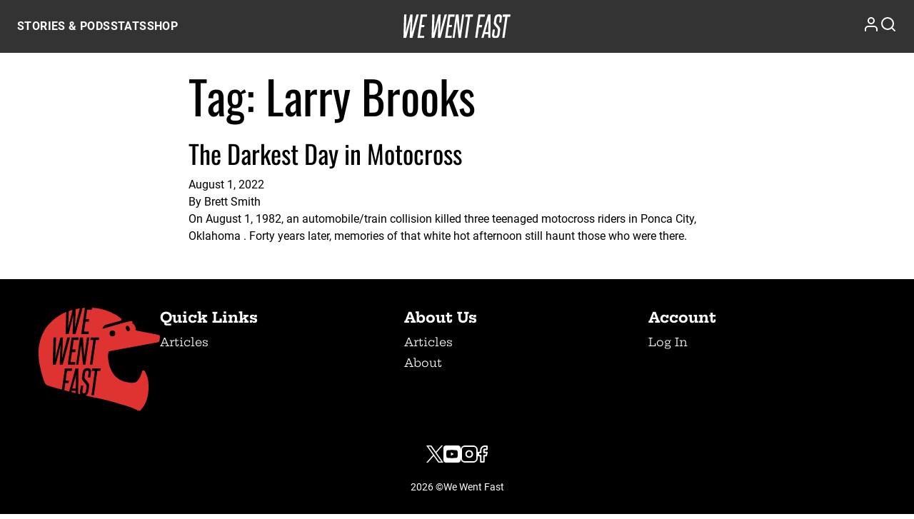

--- FILE ---
content_type: text/html; charset=UTF-8
request_url: https://wewentfast.com/tag/larry-brooks/
body_size: 13398
content:
<!doctype html>
<html lang="en-US">
  <head>
    <meta charset="utf-8">
<script>
var gform;gform||(document.addEventListener("gform_main_scripts_loaded",function(){gform.scriptsLoaded=!0}),document.addEventListener("gform/theme/scripts_loaded",function(){gform.themeScriptsLoaded=!0}),window.addEventListener("DOMContentLoaded",function(){gform.domLoaded=!0}),gform={domLoaded:!1,scriptsLoaded:!1,themeScriptsLoaded:!1,isFormEditor:()=>"function"==typeof InitializeEditor,callIfLoaded:function(o){return!(!gform.domLoaded||!gform.scriptsLoaded||!gform.themeScriptsLoaded&&!gform.isFormEditor()||(gform.isFormEditor()&&console.warn("The use of gform.initializeOnLoaded() is deprecated in the form editor context and will be removed in Gravity Forms 3.1."),o(),0))},initializeOnLoaded:function(o){gform.callIfLoaded(o)||(document.addEventListener("gform_main_scripts_loaded",()=>{gform.scriptsLoaded=!0,gform.callIfLoaded(o)}),document.addEventListener("gform/theme/scripts_loaded",()=>{gform.themeScriptsLoaded=!0,gform.callIfLoaded(o)}),window.addEventListener("DOMContentLoaded",()=>{gform.domLoaded=!0,gform.callIfLoaded(o)}))},hooks:{action:{},filter:{}},addAction:function(o,r,e,t){gform.addHook("action",o,r,e,t)},addFilter:function(o,r,e,t){gform.addHook("filter",o,r,e,t)},doAction:function(o){gform.doHook("action",o,arguments)},applyFilters:function(o){return gform.doHook("filter",o,arguments)},removeAction:function(o,r){gform.removeHook("action",o,r)},removeFilter:function(o,r,e){gform.removeHook("filter",o,r,e)},addHook:function(o,r,e,t,n){null==gform.hooks[o][r]&&(gform.hooks[o][r]=[]);var d=gform.hooks[o][r];null==n&&(n=r+"_"+d.length),gform.hooks[o][r].push({tag:n,callable:e,priority:t=null==t?10:t})},doHook:function(r,o,e){var t;if(e=Array.prototype.slice.call(e,1),null!=gform.hooks[r][o]&&((o=gform.hooks[r][o]).sort(function(o,r){return o.priority-r.priority}),o.forEach(function(o){"function"!=typeof(t=o.callable)&&(t=window[t]),"action"==r?t.apply(null,e):e[0]=t.apply(null,e)})),"filter"==r)return e[0]},removeHook:function(o,r,t,n){var e;null!=gform.hooks[o][r]&&(e=(e=gform.hooks[o][r]).filter(function(o,r,e){return!!(null!=n&&n!=o.tag||null!=t&&t!=o.priority)}),gform.hooks[o][r]=e)}});
</script>

    <meta name="viewport" content="width=device-width, initial-scale=1">
        <meta name='robots' content='index, follow, max-image-preview:large, max-snippet:-1, max-video-preview:-1' />
	<style>img:is([sizes="auto" i], [sizes^="auto," i]) { contain-intrinsic-size: 3000px 1500px }</style>
	
	<!-- This site is optimized with the Yoast SEO plugin v24.0 - https://yoast.com/wordpress/plugins/seo/ -->
	<title>Larry Brooks Archives - We Went Fast</title>
	<link rel="canonical" href="https://wewentfast.com/tag/larry-brooks/" />
	<meta property="og:locale" content="en_US" />
	<meta property="og:type" content="article" />
	<meta property="og:title" content="Larry Brooks Archives - We Went Fast" />
	<meta property="og:url" content="https://wewentfast.com/tag/larry-brooks/" />
	<meta property="og:site_name" content="We Went Fast" />
	<meta name="twitter:card" content="summary_large_image" />
	<script type="application/ld+json" class="yoast-schema-graph">{"@context":"https://schema.org","@graph":[{"@type":"CollectionPage","@id":"https://wewentfast.com/tag/larry-brooks/","url":"https://wewentfast.com/tag/larry-brooks/","name":"Larry Brooks Archives - We Went Fast","isPartOf":{"@id":"https://wewentfast.com/#website"},"primaryImageOfPage":{"@id":"https://wewentfast.com/tag/larry-brooks/#primaryimage"},"image":{"@id":"https://wewentfast.com/tag/larry-brooks/#primaryimage"},"thumbnailUrl":"https://wewentfast.com/wp-content/uploads/2023/05/1-2.jpg","breadcrumb":{"@id":"https://wewentfast.com/tag/larry-brooks/#breadcrumb"},"inLanguage":"en-US"},{"@type":"ImageObject","inLanguage":"en-US","@id":"https://wewentfast.com/tag/larry-brooks/#primaryimage","url":"https://wewentfast.com/wp-content/uploads/2023/05/1-2.jpg","contentUrl":"https://wewentfast.com/wp-content/uploads/2023/05/1-2.jpg","width":1280,"height":720},{"@type":"BreadcrumbList","@id":"https://wewentfast.com/tag/larry-brooks/#breadcrumb","itemListElement":[{"@type":"ListItem","position":1,"name":"Home","item":"https://wewentfast.com/"},{"@type":"ListItem","position":2,"name":"Larry Brooks"}]},{"@type":"WebSite","@id":"https://wewentfast.com/#website","url":"https://wewentfast.com/","name":"We Went Fast","description":"","publisher":{"@id":"https://wewentfast.com/#organization"},"potentialAction":[{"@type":"SearchAction","target":{"@type":"EntryPoint","urlTemplate":"https://wewentfast.com/?s={search_term_string}"},"query-input":{"@type":"PropertyValueSpecification","valueRequired":true,"valueName":"search_term_string"}}],"inLanguage":"en-US"},{"@type":"Organization","@id":"https://wewentfast.com/#organization","name":"We Went Fast","url":"https://wewentfast.com/","logo":{"@type":"ImageObject","inLanguage":"en-US","@id":"https://wewentfast.com/#/schema/logo/image/","url":"https://wewentfast.com/wp-content/uploads/2023/07/WWF_horz_white.png","contentUrl":"https://wewentfast.com/wp-content/uploads/2023/07/WWF_horz_white.png","width":1099,"height":254,"caption":"We Went Fast"},"image":{"@id":"https://wewentfast.com/#/schema/logo/image/"}}]}</script>
	<!-- / Yoast SEO plugin. -->


<link rel='dns-prefetch' href='//public.tableau.com' />
<link rel="alternate" type="application/rss+xml" title="We Went Fast &raquo; Larry Brooks Tag Feed" href="https://wewentfast.com/tag/larry-brooks/feed/" />
<script>
window._wpemojiSettings = {"baseUrl":"https:\/\/s.w.org\/images\/core\/emoji\/15.0.3\/72x72\/","ext":".png","svgUrl":"https:\/\/s.w.org\/images\/core\/emoji\/15.0.3\/svg\/","svgExt":".svg","source":{"concatemoji":"https:\/\/wewentfast.com\/wp-includes\/js\/wp-emoji-release.min.js?ver=6.7.1"}};
/*! This file is auto-generated */
!function(i,n){var o,s,e;function c(e){try{var t={supportTests:e,timestamp:(new Date).valueOf()};sessionStorage.setItem(o,JSON.stringify(t))}catch(e){}}function p(e,t,n){e.clearRect(0,0,e.canvas.width,e.canvas.height),e.fillText(t,0,0);var t=new Uint32Array(e.getImageData(0,0,e.canvas.width,e.canvas.height).data),r=(e.clearRect(0,0,e.canvas.width,e.canvas.height),e.fillText(n,0,0),new Uint32Array(e.getImageData(0,0,e.canvas.width,e.canvas.height).data));return t.every(function(e,t){return e===r[t]})}function u(e,t,n){switch(t){case"flag":return n(e,"\ud83c\udff3\ufe0f\u200d\u26a7\ufe0f","\ud83c\udff3\ufe0f\u200b\u26a7\ufe0f")?!1:!n(e,"\ud83c\uddfa\ud83c\uddf3","\ud83c\uddfa\u200b\ud83c\uddf3")&&!n(e,"\ud83c\udff4\udb40\udc67\udb40\udc62\udb40\udc65\udb40\udc6e\udb40\udc67\udb40\udc7f","\ud83c\udff4\u200b\udb40\udc67\u200b\udb40\udc62\u200b\udb40\udc65\u200b\udb40\udc6e\u200b\udb40\udc67\u200b\udb40\udc7f");case"emoji":return!n(e,"\ud83d\udc26\u200d\u2b1b","\ud83d\udc26\u200b\u2b1b")}return!1}function f(e,t,n){var r="undefined"!=typeof WorkerGlobalScope&&self instanceof WorkerGlobalScope?new OffscreenCanvas(300,150):i.createElement("canvas"),a=r.getContext("2d",{willReadFrequently:!0}),o=(a.textBaseline="top",a.font="600 32px Arial",{});return e.forEach(function(e){o[e]=t(a,e,n)}),o}function t(e){var t=i.createElement("script");t.src=e,t.defer=!0,i.head.appendChild(t)}"undefined"!=typeof Promise&&(o="wpEmojiSettingsSupports",s=["flag","emoji"],n.supports={everything:!0,everythingExceptFlag:!0},e=new Promise(function(e){i.addEventListener("DOMContentLoaded",e,{once:!0})}),new Promise(function(t){var n=function(){try{var e=JSON.parse(sessionStorage.getItem(o));if("object"==typeof e&&"number"==typeof e.timestamp&&(new Date).valueOf()<e.timestamp+604800&&"object"==typeof e.supportTests)return e.supportTests}catch(e){}return null}();if(!n){if("undefined"!=typeof Worker&&"undefined"!=typeof OffscreenCanvas&&"undefined"!=typeof URL&&URL.createObjectURL&&"undefined"!=typeof Blob)try{var e="postMessage("+f.toString()+"("+[JSON.stringify(s),u.toString(),p.toString()].join(",")+"));",r=new Blob([e],{type:"text/javascript"}),a=new Worker(URL.createObjectURL(r),{name:"wpTestEmojiSupports"});return void(a.onmessage=function(e){c(n=e.data),a.terminate(),t(n)})}catch(e){}c(n=f(s,u,p))}t(n)}).then(function(e){for(var t in e)n.supports[t]=e[t],n.supports.everything=n.supports.everything&&n.supports[t],"flag"!==t&&(n.supports.everythingExceptFlag=n.supports.everythingExceptFlag&&n.supports[t]);n.supports.everythingExceptFlag=n.supports.everythingExceptFlag&&!n.supports.flag,n.DOMReady=!1,n.readyCallback=function(){n.DOMReady=!0}}).then(function(){return e}).then(function(){var e;n.supports.everything||(n.readyCallback(),(e=n.source||{}).concatemoji?t(e.concatemoji):e.wpemoji&&e.twemoji&&(t(e.twemoji),t(e.wpemoji)))}))}((window,document),window._wpemojiSettings);
</script>
<style id='wp-emoji-styles-inline-css'>

	img.wp-smiley, img.emoji {
		display: inline !important;
		border: none !important;
		box-shadow: none !important;
		height: 1em !important;
		width: 1em !important;
		margin: 0 0.07em !important;
		vertical-align: -0.1em !important;
		background: none !important;
		padding: 0 !important;
	}
</style>
<link rel='stylesheet' id='wp-block-library-css' href='https://wewentfast.com/wp-includes/css/dist/block-library/style.min.css?ver=6.7.1' media='all' />
<style id='global-styles-inline-css'>
:root{--wp--preset--aspect-ratio--square: 1;--wp--preset--aspect-ratio--4-3: 4/3;--wp--preset--aspect-ratio--3-4: 3/4;--wp--preset--aspect-ratio--3-2: 3/2;--wp--preset--aspect-ratio--2-3: 2/3;--wp--preset--aspect-ratio--16-9: 16/9;--wp--preset--aspect-ratio--9-16: 9/16;--wp--preset--color--black: #000;--wp--preset--color--cyan-bluish-gray: #abb8c3;--wp--preset--color--white: #fff;--wp--preset--color--pale-pink: #f78da7;--wp--preset--color--vivid-red: #cf2e2e;--wp--preset--color--luminous-vivid-orange: #ff6900;--wp--preset--color--luminous-vivid-amber: #fcb900;--wp--preset--color--light-green-cyan: #7bdcb5;--wp--preset--color--vivid-green-cyan: #00d084;--wp--preset--color--pale-cyan-blue: #8ed1fc;--wp--preset--color--vivid-cyan-blue: #0693e3;--wp--preset--color--vivid-purple: #9b51e0;--wp--preset--color--wwf-red: #be3835;--wp--preset--color--wwf-sky: #48657d;--wp--preset--color--wwf-gray: #808184;--wp--preset--color--wwf-grease: #756757;--wp--preset--color--wwf-chrome: #efeff0;--wp--preset--color--www-dirt: #b19b7f;--wp--preset--color--wwf-smoke: #b4c0c4;--wp--preset--color--primary: #be3835;--wp--preset--color--secondary: #000;--wp--preset--color--dark: #001628;--wp--preset--color--light: #f5f5f5;--wp--preset--color--theme-oil: #272525;--wp--preset--color--theme-dirt: #b19b7f;--wp--preset--color--theme-grease: #756757;--wp--preset--color--theme-sky: #48657d;--wp--preset--color--theme-smoke: #b4c0c4;--wp--preset--color--theme-chrome: #efeff0;--wp--preset--color--theme-yeller: #dab227;--wp--preset--color--theme-gray: #808184;--wp--preset--gradient--vivid-cyan-blue-to-vivid-purple: linear-gradient(135deg,rgba(6,147,227,1) 0%,rgb(155,81,224) 100%);--wp--preset--gradient--light-green-cyan-to-vivid-green-cyan: linear-gradient(135deg,rgb(122,220,180) 0%,rgb(0,208,130) 100%);--wp--preset--gradient--luminous-vivid-amber-to-luminous-vivid-orange: linear-gradient(135deg,rgba(252,185,0,1) 0%,rgba(255,105,0,1) 100%);--wp--preset--gradient--luminous-vivid-orange-to-vivid-red: linear-gradient(135deg,rgba(255,105,0,1) 0%,rgb(207,46,46) 100%);--wp--preset--gradient--very-light-gray-to-cyan-bluish-gray: linear-gradient(135deg,rgb(238,238,238) 0%,rgb(169,184,195) 100%);--wp--preset--gradient--cool-to-warm-spectrum: linear-gradient(135deg,rgb(74,234,220) 0%,rgb(151,120,209) 20%,rgb(207,42,186) 40%,rgb(238,44,130) 60%,rgb(251,105,98) 80%,rgb(254,248,76) 100%);--wp--preset--gradient--blush-light-purple: linear-gradient(135deg,rgb(255,206,236) 0%,rgb(152,150,240) 100%);--wp--preset--gradient--blush-bordeaux: linear-gradient(135deg,rgb(254,205,165) 0%,rgb(254,45,45) 50%,rgb(107,0,62) 100%);--wp--preset--gradient--luminous-dusk: linear-gradient(135deg,rgb(255,203,112) 0%,rgb(199,81,192) 50%,rgb(65,88,208) 100%);--wp--preset--gradient--pale-ocean: linear-gradient(135deg,rgb(255,245,203) 0%,rgb(182,227,212) 50%,rgb(51,167,181) 100%);--wp--preset--gradient--electric-grass: linear-gradient(135deg,rgb(202,248,128) 0%,rgb(113,206,126) 100%);--wp--preset--gradient--midnight: linear-gradient(135deg,rgb(2,3,129) 0%,rgb(40,116,252) 100%);--wp--preset--font-size--small: 13px;--wp--preset--font-size--medium: 20px;--wp--preset--font-size--large: 36px;--wp--preset--font-size--x-large: 42px;--wp--preset--font-size--xs: 0.75rem;--wp--preset--font-size--sm: 0.875rem;--wp--preset--font-size--base: 1rem;--wp--preset--font-size--lg: 1.125rem;--wp--preset--font-size--xl: 1.25rem;--wp--preset--font-size--2-xl: 1.5rem;--wp--preset--font-size--3-xl: 1.875rem;--wp--preset--font-size--4-xl: 2.25rem;--wp--preset--font-size--5-xl: 3rem;--wp--preset--font-size--6-xl: 3.75rem;--wp--preset--font-size--7-xl: 4.5rem;--wp--preset--font-size--8-xl: 6rem;--wp--preset--font-size--9-xl: 8rem;--wp--preset--font-family--sans: ui-sans-serif,system-ui,sans-serif,"Apple Color Emoji","Segoe UI Emoji","Segoe UI Symbol","Noto Color Emoji";--wp--preset--font-family--serif: ui-serif,Georgia,Cambria,"Times New Roman",Times,serif;--wp--preset--font-family--mono: ui-monospace,SFMono-Regular,Menlo,Monaco,Consolas,"Liberation Mono","Courier New",monospace;--wp--preset--font-family--roboto: "Roboto",sans-serif;--wp--preset--font-family--hepta: "Hepta Slab",sans-serif;--wp--preset--font-family--oswald: "Oswald",sans-serif;--wp--preset--font-family--lekton: "Lekton",sans-serif;--wp--preset--font-family--georgia: "Georgia",sans-serif;--wp--preset--font-family--norwester: "Norwester",sans-serif;--wp--preset--spacing--20: 0.44rem;--wp--preset--spacing--30: 0.67rem;--wp--preset--spacing--40: 1rem;--wp--preset--spacing--50: 1.5rem;--wp--preset--spacing--60: 2.25rem;--wp--preset--spacing--70: 3.38rem;--wp--preset--spacing--80: 5.06rem;--wp--preset--shadow--natural: 6px 6px 9px rgba(0, 0, 0, 0.2);--wp--preset--shadow--deep: 12px 12px 50px rgba(0, 0, 0, 0.4);--wp--preset--shadow--sharp: 6px 6px 0px rgba(0, 0, 0, 0.2);--wp--preset--shadow--outlined: 6px 6px 0px -3px rgba(255, 255, 255, 1), 6px 6px rgba(0, 0, 0, 1);--wp--preset--shadow--crisp: 6px 6px 0px rgba(0, 0, 0, 1);}:root { --wp--style--global--content-size: 800px;--wp--style--global--wide-size: 1640px; }:where(body) { margin: 0; }.wp-site-blocks > .alignleft { float: left; margin-right: 2em; }.wp-site-blocks > .alignright { float: right; margin-left: 2em; }.wp-site-blocks > .aligncenter { justify-content: center; margin-left: auto; margin-right: auto; }:where(.wp-site-blocks) > * { margin-block-start: 24px; margin-block-end: 0; }:where(.wp-site-blocks) > :first-child { margin-block-start: 0; }:where(.wp-site-blocks) > :last-child { margin-block-end: 0; }:root { --wp--style--block-gap: 24px; }:root :where(.is-layout-flow) > :first-child{margin-block-start: 0;}:root :where(.is-layout-flow) > :last-child{margin-block-end: 0;}:root :where(.is-layout-flow) > *{margin-block-start: 24px;margin-block-end: 0;}:root :where(.is-layout-constrained) > :first-child{margin-block-start: 0;}:root :where(.is-layout-constrained) > :last-child{margin-block-end: 0;}:root :where(.is-layout-constrained) > *{margin-block-start: 24px;margin-block-end: 0;}:root :where(.is-layout-flex){gap: 24px;}:root :where(.is-layout-grid){gap: 24px;}.is-layout-flow > .alignleft{float: left;margin-inline-start: 0;margin-inline-end: 2em;}.is-layout-flow > .alignright{float: right;margin-inline-start: 2em;margin-inline-end: 0;}.is-layout-flow > .aligncenter{margin-left: auto !important;margin-right: auto !important;}.is-layout-constrained > .alignleft{float: left;margin-inline-start: 0;margin-inline-end: 2em;}.is-layout-constrained > .alignright{float: right;margin-inline-start: 2em;margin-inline-end: 0;}.is-layout-constrained > .aligncenter{margin-left: auto !important;margin-right: auto !important;}.is-layout-constrained > :where(:not(.alignleft):not(.alignright):not(.alignfull)){max-width: var(--wp--style--global--content-size);margin-left: auto !important;margin-right: auto !important;}.is-layout-constrained > .alignwide{max-width: var(--wp--style--global--wide-size);}body .is-layout-flex{display: flex;}.is-layout-flex{flex-wrap: wrap;align-items: center;}.is-layout-flex > :is(*, div){margin: 0;}body .is-layout-grid{display: grid;}.is-layout-grid > :is(*, div){margin: 0;}body{padding-top: 0px;padding-right: 0px;padding-bottom: 0px;padding-left: 0px;}a:where(:not(.wp-element-button)){text-decoration: underline;}:root :where(.wp-element-button, .wp-block-button__link){background-color: var(--wp--preset--color--black);border-radius: 0;border-width: 0;color: #fff;font-family: inherit;font-size: inherit;font-weight: 600;letter-spacing: 0.15rem;line-height: inherit;padding: calc(0.667em + 2px) calc(1.333em + 2px);text-decoration: none;}:root :where(.wp-element-button:hover, .wp-block-button__link:hover){background-color: var(--wp--preset--color--wwf-red);}.has-black-color{color: var(--wp--preset--color--black) !important;}.has-cyan-bluish-gray-color{color: var(--wp--preset--color--cyan-bluish-gray) !important;}.has-white-color{color: var(--wp--preset--color--white) !important;}.has-pale-pink-color{color: var(--wp--preset--color--pale-pink) !important;}.has-vivid-red-color{color: var(--wp--preset--color--vivid-red) !important;}.has-luminous-vivid-orange-color{color: var(--wp--preset--color--luminous-vivid-orange) !important;}.has-luminous-vivid-amber-color{color: var(--wp--preset--color--luminous-vivid-amber) !important;}.has-light-green-cyan-color{color: var(--wp--preset--color--light-green-cyan) !important;}.has-vivid-green-cyan-color{color: var(--wp--preset--color--vivid-green-cyan) !important;}.has-pale-cyan-blue-color{color: var(--wp--preset--color--pale-cyan-blue) !important;}.has-vivid-cyan-blue-color{color: var(--wp--preset--color--vivid-cyan-blue) !important;}.has-vivid-purple-color{color: var(--wp--preset--color--vivid-purple) !important;}.has-wwf-red-color{color: var(--wp--preset--color--wwf-red) !important;}.has-wwf-sky-color{color: var(--wp--preset--color--wwf-sky) !important;}.has-wwf-gray-color{color: var(--wp--preset--color--wwf-gray) !important;}.has-wwf-grease-color{color: var(--wp--preset--color--wwf-grease) !important;}.has-wwf-chrome-color{color: var(--wp--preset--color--wwf-chrome) !important;}.has-www-dirt-color{color: var(--wp--preset--color--www-dirt) !important;}.has-wwf-smoke-color{color: var(--wp--preset--color--wwf-smoke) !important;}.has-primary-color{color: var(--wp--preset--color--primary) !important;}.has-secondary-color{color: var(--wp--preset--color--secondary) !important;}.has-dark-color{color: var(--wp--preset--color--dark) !important;}.has-light-color{color: var(--wp--preset--color--light) !important;}.has-theme-oil-color{color: var(--wp--preset--color--theme-oil) !important;}.has-theme-dirt-color{color: var(--wp--preset--color--theme-dirt) !important;}.has-theme-grease-color{color: var(--wp--preset--color--theme-grease) !important;}.has-theme-sky-color{color: var(--wp--preset--color--theme-sky) !important;}.has-theme-smoke-color{color: var(--wp--preset--color--theme-smoke) !important;}.has-theme-chrome-color{color: var(--wp--preset--color--theme-chrome) !important;}.has-theme-yeller-color{color: var(--wp--preset--color--theme-yeller) !important;}.has-theme-gray-color{color: var(--wp--preset--color--theme-gray) !important;}.has-black-background-color{background-color: var(--wp--preset--color--black) !important;}.has-cyan-bluish-gray-background-color{background-color: var(--wp--preset--color--cyan-bluish-gray) !important;}.has-white-background-color{background-color: var(--wp--preset--color--white) !important;}.has-pale-pink-background-color{background-color: var(--wp--preset--color--pale-pink) !important;}.has-vivid-red-background-color{background-color: var(--wp--preset--color--vivid-red) !important;}.has-luminous-vivid-orange-background-color{background-color: var(--wp--preset--color--luminous-vivid-orange) !important;}.has-luminous-vivid-amber-background-color{background-color: var(--wp--preset--color--luminous-vivid-amber) !important;}.has-light-green-cyan-background-color{background-color: var(--wp--preset--color--light-green-cyan) !important;}.has-vivid-green-cyan-background-color{background-color: var(--wp--preset--color--vivid-green-cyan) !important;}.has-pale-cyan-blue-background-color{background-color: var(--wp--preset--color--pale-cyan-blue) !important;}.has-vivid-cyan-blue-background-color{background-color: var(--wp--preset--color--vivid-cyan-blue) !important;}.has-vivid-purple-background-color{background-color: var(--wp--preset--color--vivid-purple) !important;}.has-wwf-red-background-color{background-color: var(--wp--preset--color--wwf-red) !important;}.has-wwf-sky-background-color{background-color: var(--wp--preset--color--wwf-sky) !important;}.has-wwf-gray-background-color{background-color: var(--wp--preset--color--wwf-gray) !important;}.has-wwf-grease-background-color{background-color: var(--wp--preset--color--wwf-grease) !important;}.has-wwf-chrome-background-color{background-color: var(--wp--preset--color--wwf-chrome) !important;}.has-www-dirt-background-color{background-color: var(--wp--preset--color--www-dirt) !important;}.has-wwf-smoke-background-color{background-color: var(--wp--preset--color--wwf-smoke) !important;}.has-primary-background-color{background-color: var(--wp--preset--color--primary) !important;}.has-secondary-background-color{background-color: var(--wp--preset--color--secondary) !important;}.has-dark-background-color{background-color: var(--wp--preset--color--dark) !important;}.has-light-background-color{background-color: var(--wp--preset--color--light) !important;}.has-theme-oil-background-color{background-color: var(--wp--preset--color--theme-oil) !important;}.has-theme-dirt-background-color{background-color: var(--wp--preset--color--theme-dirt) !important;}.has-theme-grease-background-color{background-color: var(--wp--preset--color--theme-grease) !important;}.has-theme-sky-background-color{background-color: var(--wp--preset--color--theme-sky) !important;}.has-theme-smoke-background-color{background-color: var(--wp--preset--color--theme-smoke) !important;}.has-theme-chrome-background-color{background-color: var(--wp--preset--color--theme-chrome) !important;}.has-theme-yeller-background-color{background-color: var(--wp--preset--color--theme-yeller) !important;}.has-theme-gray-background-color{background-color: var(--wp--preset--color--theme-gray) !important;}.has-black-border-color{border-color: var(--wp--preset--color--black) !important;}.has-cyan-bluish-gray-border-color{border-color: var(--wp--preset--color--cyan-bluish-gray) !important;}.has-white-border-color{border-color: var(--wp--preset--color--white) !important;}.has-pale-pink-border-color{border-color: var(--wp--preset--color--pale-pink) !important;}.has-vivid-red-border-color{border-color: var(--wp--preset--color--vivid-red) !important;}.has-luminous-vivid-orange-border-color{border-color: var(--wp--preset--color--luminous-vivid-orange) !important;}.has-luminous-vivid-amber-border-color{border-color: var(--wp--preset--color--luminous-vivid-amber) !important;}.has-light-green-cyan-border-color{border-color: var(--wp--preset--color--light-green-cyan) !important;}.has-vivid-green-cyan-border-color{border-color: var(--wp--preset--color--vivid-green-cyan) !important;}.has-pale-cyan-blue-border-color{border-color: var(--wp--preset--color--pale-cyan-blue) !important;}.has-vivid-cyan-blue-border-color{border-color: var(--wp--preset--color--vivid-cyan-blue) !important;}.has-vivid-purple-border-color{border-color: var(--wp--preset--color--vivid-purple) !important;}.has-wwf-red-border-color{border-color: var(--wp--preset--color--wwf-red) !important;}.has-wwf-sky-border-color{border-color: var(--wp--preset--color--wwf-sky) !important;}.has-wwf-gray-border-color{border-color: var(--wp--preset--color--wwf-gray) !important;}.has-wwf-grease-border-color{border-color: var(--wp--preset--color--wwf-grease) !important;}.has-wwf-chrome-border-color{border-color: var(--wp--preset--color--wwf-chrome) !important;}.has-www-dirt-border-color{border-color: var(--wp--preset--color--www-dirt) !important;}.has-wwf-smoke-border-color{border-color: var(--wp--preset--color--wwf-smoke) !important;}.has-primary-border-color{border-color: var(--wp--preset--color--primary) !important;}.has-secondary-border-color{border-color: var(--wp--preset--color--secondary) !important;}.has-dark-border-color{border-color: var(--wp--preset--color--dark) !important;}.has-light-border-color{border-color: var(--wp--preset--color--light) !important;}.has-theme-oil-border-color{border-color: var(--wp--preset--color--theme-oil) !important;}.has-theme-dirt-border-color{border-color: var(--wp--preset--color--theme-dirt) !important;}.has-theme-grease-border-color{border-color: var(--wp--preset--color--theme-grease) !important;}.has-theme-sky-border-color{border-color: var(--wp--preset--color--theme-sky) !important;}.has-theme-smoke-border-color{border-color: var(--wp--preset--color--theme-smoke) !important;}.has-theme-chrome-border-color{border-color: var(--wp--preset--color--theme-chrome) !important;}.has-theme-yeller-border-color{border-color: var(--wp--preset--color--theme-yeller) !important;}.has-theme-gray-border-color{border-color: var(--wp--preset--color--theme-gray) !important;}.has-vivid-cyan-blue-to-vivid-purple-gradient-background{background: var(--wp--preset--gradient--vivid-cyan-blue-to-vivid-purple) !important;}.has-light-green-cyan-to-vivid-green-cyan-gradient-background{background: var(--wp--preset--gradient--light-green-cyan-to-vivid-green-cyan) !important;}.has-luminous-vivid-amber-to-luminous-vivid-orange-gradient-background{background: var(--wp--preset--gradient--luminous-vivid-amber-to-luminous-vivid-orange) !important;}.has-luminous-vivid-orange-to-vivid-red-gradient-background{background: var(--wp--preset--gradient--luminous-vivid-orange-to-vivid-red) !important;}.has-very-light-gray-to-cyan-bluish-gray-gradient-background{background: var(--wp--preset--gradient--very-light-gray-to-cyan-bluish-gray) !important;}.has-cool-to-warm-spectrum-gradient-background{background: var(--wp--preset--gradient--cool-to-warm-spectrum) !important;}.has-blush-light-purple-gradient-background{background: var(--wp--preset--gradient--blush-light-purple) !important;}.has-blush-bordeaux-gradient-background{background: var(--wp--preset--gradient--blush-bordeaux) !important;}.has-luminous-dusk-gradient-background{background: var(--wp--preset--gradient--luminous-dusk) !important;}.has-pale-ocean-gradient-background{background: var(--wp--preset--gradient--pale-ocean) !important;}.has-electric-grass-gradient-background{background: var(--wp--preset--gradient--electric-grass) !important;}.has-midnight-gradient-background{background: var(--wp--preset--gradient--midnight) !important;}.has-small-font-size{font-size: var(--wp--preset--font-size--small) !important;}.has-medium-font-size{font-size: var(--wp--preset--font-size--medium) !important;}.has-large-font-size{font-size: var(--wp--preset--font-size--large) !important;}.has-x-large-font-size{font-size: var(--wp--preset--font-size--x-large) !important;}.has-xs-font-size{font-size: var(--wp--preset--font-size--xs) !important;}.has-sm-font-size{font-size: var(--wp--preset--font-size--sm) !important;}.has-base-font-size{font-size: var(--wp--preset--font-size--base) !important;}.has-lg-font-size{font-size: var(--wp--preset--font-size--lg) !important;}.has-xl-font-size{font-size: var(--wp--preset--font-size--xl) !important;}.has-2-xl-font-size{font-size: var(--wp--preset--font-size--2-xl) !important;}.has-3-xl-font-size{font-size: var(--wp--preset--font-size--3-xl) !important;}.has-4-xl-font-size{font-size: var(--wp--preset--font-size--4-xl) !important;}.has-5-xl-font-size{font-size: var(--wp--preset--font-size--5-xl) !important;}.has-6-xl-font-size{font-size: var(--wp--preset--font-size--6-xl) !important;}.has-7-xl-font-size{font-size: var(--wp--preset--font-size--7-xl) !important;}.has-8-xl-font-size{font-size: var(--wp--preset--font-size--8-xl) !important;}.has-9-xl-font-size{font-size: var(--wp--preset--font-size--9-xl) !important;}.has-sans-font-family{font-family: var(--wp--preset--font-family--sans) !important;}.has-serif-font-family{font-family: var(--wp--preset--font-family--serif) !important;}.has-mono-font-family{font-family: var(--wp--preset--font-family--mono) !important;}.has-roboto-font-family{font-family: var(--wp--preset--font-family--roboto) !important;}.has-hepta-font-family{font-family: var(--wp--preset--font-family--hepta) !important;}.has-oswald-font-family{font-family: var(--wp--preset--font-family--oswald) !important;}.has-lekton-font-family{font-family: var(--wp--preset--font-family--lekton) !important;}.has-georgia-font-family{font-family: var(--wp--preset--font-family--georgia) !important;}.has-norwester-font-family{font-family: var(--wp--preset--font-family--norwester) !important;}
:root :where(.wp-block-pullquote){font-size: 1.5em;line-height: 1.6;}
</style>
<link rel='stylesheet' id='wwf-quizzed-css' href='https://wewentfast.com/wp-content/plugins/wwf-quizzed/public/css/wwf-quizzed-public.css?ver=1.0.3' media='all' />
<link rel='stylesheet' id='gform_basic-css' href='https://wewentfast.com/wp-content/plugins/gravityforms/assets/css/dist/basic.min.css?ver=2.9.0' media='all' />
<link rel='stylesheet' id='gform_theme_components-css' href='https://wewentfast.com/wp-content/plugins/gravityforms/assets/css/dist/theme-components.min.css?ver=2.9.0' media='all' />
<link rel='stylesheet' id='gform_theme-css' href='https://wewentfast.com/wp-content/plugins/gravityforms/assets/css/dist/theme.min.css?ver=2.9.0' media='all' />
<link rel='stylesheet' id='jquery-lazyloadxt-spinner-css-css' href='//wewentfast.com/wp-content/plugins/a3-lazy-load/assets/css/jquery.lazyloadxt.spinner.css?ver=6.7.1' media='all' />
<link rel='stylesheet' id='a3a3_lazy_load-css' href='//wewentfast.com/wp-content/uploads/sass/a3_lazy_load.min.css?ver=1737397249' media='all' />
<link rel='stylesheet' id='app/0-css' href='https://wewentfast.com/wp-content/themes/wewentfast-theme/public/css/app.67c199.css' media='all' />
<link rel='stylesheet' id='jquery-mmenu-css-css' href='https://wewentfast.com/wp-content/themes/wewentfast-theme/resources/scripts/mmenu/mmenu.css' media='all' />
<script src="https://wewentfast.com/wp-includes/js/jquery/jquery.min.js?ver=3.7.1" id="jquery-core-js"></script>
<script src="https://wewentfast.com/wp-includes/js/jquery/jquery-migrate.min.js?ver=3.4.1" id="jquery-migrate-js"></script>
<script id="wwf-quizzed-js-extra">
var wwf_quiz_params = {"ajax_url":"https:\/\/wewentfast.com\/wp-admin\/admin-ajax.php"};
</script>
<script src="https://wewentfast.com/wp-content/plugins/wwf-quizzed/public/js/wwf-quizzed-public.js?ver=1.0.3" id="wwf-quizzed-js"></script>
<script defer='defer' src="https://wewentfast.com/wp-content/plugins/gravityforms/js/jquery.json.min.js?ver=2.9.0" id="gform_json-js"></script>
<script id="gform_gravityforms-js-extra">
var gf_global = {"gf_currency_config":{"name":"U.S. Dollar","symbol_left":"$","symbol_right":"","symbol_padding":"","thousand_separator":",","decimal_separator":".","decimals":2,"code":"USD"},"base_url":"https:\/\/wewentfast.com\/wp-content\/plugins\/gravityforms","number_formats":[],"spinnerUrl":"https:\/\/wewentfast.com\/wp-content\/plugins\/gravityforms\/images\/spinner.svg","version_hash":"3ef81c333bff8a0aaf442a87c6f255eb","strings":{"newRowAdded":"New row added.","rowRemoved":"Row removed","formSaved":"The form has been saved.  The content contains the link to return and complete the form."}};
var gform_i18n = {"datepicker":{"days":{"monday":"Mo","tuesday":"Tu","wednesday":"We","thursday":"Th","friday":"Fr","saturday":"Sa","sunday":"Su"},"months":{"january":"January","february":"February","march":"March","april":"April","may":"May","june":"June","july":"July","august":"August","september":"September","october":"October","november":"November","december":"December"},"firstDay":1,"iconText":"Select date"}};
var gf_legacy_multi = {"37":""};
var gform_gravityforms = {"strings":{"invalid_file_extension":"This type of file is not allowed. Must be one of the following:","delete_file":"Delete this file","in_progress":"in progress","file_exceeds_limit":"File exceeds size limit","illegal_extension":"This type of file is not allowed.","max_reached":"Maximum number of files reached","unknown_error":"There was a problem while saving the file on the server","currently_uploading":"Please wait for the uploading to complete","cancel":"Cancel","cancel_upload":"Cancel this upload","cancelled":"Cancelled"},"vars":{"images_url":"https:\/\/wewentfast.com\/wp-content\/plugins\/gravityforms\/images"}};
</script>
<script id="gform_gravityforms-js-before">

</script>
<script defer='defer' src="https://wewentfast.com/wp-content/plugins/gravityforms/js/gravityforms.min.js?ver=2.9.0" id="gform_gravityforms-js"></script>
<script defer='defer' src="https://wewentfast.com/wp-content/plugins/gravityforms/assets/js/dist/utils.min.js?ver=f802885f3482236736b18b55abcdc360" id="gform_gravityforms_utils-js"></script>
<link rel="https://api.w.org/" href="https://wewentfast.com/wp-json/" /><link rel="alternate" title="JSON" type="application/json" href="https://wewentfast.com/wp-json/wp/v2/tags/197" /><link rel="EditURI" type="application/rsd+xml" title="RSD" href="https://wewentfast.com/xmlrpc.php?rsd" />
<meta name="generator" content="WordPress 6.7.1" />
<link rel="icon" href="https://wewentfast.com/wp-content/uploads/2023/07/cropped-icon-32x32.png" sizes="32x32" />
<link rel="icon" href="https://wewentfast.com/wp-content/uploads/2023/07/cropped-icon-192x192.png" sizes="192x192" />
<link rel="apple-touch-icon" href="https://wewentfast.com/wp-content/uploads/2023/07/cropped-icon-180x180.png" />
<meta name="msapplication-TileImage" content="https://wewentfast.com/wp-content/uploads/2023/07/cropped-icon-270x270.png" />

    <!-- Google tag (gtag.js) -->
    <script async src="https://www.googletagmanager.com/gtag/js?id=G-KFPMDJM7WM"></script>
    <script>
    window.dataLayer = window.dataLayer || [];
    function gtag(){dataLayer.push(arguments);}
    gtag('js', new Date());
    gtag('config', 'G-KFPMDJM7WM');
    </script>


<script>
 //menu

</script>

  </head>

  <body class="archive tag tag-larry-brooks tag-197 wp-custom-logo wp-embed-responsive">
        <div id="page" class="bg-white">

      <div id="app">
        <a class="sr-only focus:not-sr-only" href="#main">
          Skip to content
        </a>

        <header class="text-white z-20 sticky w-full top-0 left-0 py-5 px-6" id="wwf-header">
    <div id="bg-header">

    </div>
    <div class="flex justify-between gap-6 items-center relative z-10">
                    <div class="hidden lg:block">
                <div class="menu-new-main-nav-container"><ul id="menu-new-main-nav" class="flex gap-6"><li class="menu-item menu-item-type-custom menu-item-object-custom menu-item-has-children menu-item relative group"><a href="#" class="block py-2 text-gray-700 hover:bg-gray-100 focus:bg-gray-100">Stories &#038; Pods</a>
<ul class="submenu absolute hidden bg-white shadow-lg rounded-md mt-2 space-y-2">
	<li class="menu-item menu-item-type-taxonomy menu-item-object-category menu-item relative group"><a href="https://wewentfast.com/category/stories/" class="block py-2 text-gray-700 hover:bg-gray-100 focus:bg-gray-100">All</a></li>
	<li class="menu-item menu-item-type-custom menu-item-object-custom menu-item relative group"><a href="/articles/category/podcasts/" class="block py-2 text-gray-700 hover:bg-gray-100 focus:bg-gray-100">Podcasts</a></li>
	<li class="menu-item menu-item-type-custom menu-item-object-custom menu-item relative group"><a href="/articles/category/epic-stories/" class="block py-2 text-gray-700 hover:bg-gray-100 focus:bg-gray-100">Epic Stories</a></li>
	<li class="menu-item menu-item-type-custom menu-item-object-custom menu-item relative group"><a href="/articles/category/shop-rag/" class="block py-2 text-gray-700 hover:bg-gray-100 focus:bg-gray-100">Shop Rag</a></li>
	<li class="menu-item menu-item-type-custom menu-item-object-custom menu-item relative group"><a href="/articles/category/fast-fact/" class="block py-2 text-gray-700 hover:bg-gray-100 focus:bg-gray-100">Fast Fact</a></li>
	<li class="menu-item menu-item-type-custom menu-item-object-custom menu-item relative group"><a href="/articles/category/what-really-happened/" class="block py-2 text-gray-700 hover:bg-gray-100 focus:bg-gray-100">What Really Happened</a></li>
</ul>
</li>
<li class="menu-item menu-item-type-custom menu-item-object-custom menu-item-has-children menu-item relative group"><a href="#" class="block py-2 text-gray-700 hover:bg-gray-100 focus:bg-gray-100">Stats</a>
<ul class="submenu absolute hidden bg-white shadow-lg rounded-md mt-2 space-y-2">
	<li class="menu-item menu-item-type-post_type menu-item-object-page menu-item relative group"><a href="https://wewentfast.com/venues/" class="block py-2 text-gray-700 hover:bg-gray-100 focus:bg-gray-100">Venues</a></li>
	<li class="menu-item menu-item-type-post_type menu-item-object-post menu-item relative group"><a href="https://wewentfast.com/2026-supercross-motocross-schedule-and-historical-guide/" class="block py-2 text-gray-700 hover:bg-gray-100 focus:bg-gray-100">2026 SuperMotocross Schedule</a></li>
	<li class="menu-item menu-item-type-post_type menu-item-object-race-center menu-item relative group"><a href="https://wewentfast.com/race-center/2026-supermotocross/" class="block py-2 text-gray-700 hover:bg-gray-100 focus:bg-gray-100">2026 Race Center</a></li>
	<li class="menu-item menu-item-type-post_type menu-item-object-race-center menu-item relative group"><a href="https://wewentfast.com/race-center/2025-supermotocross/" class="block py-2 text-gray-700 hover:bg-gray-100 focus:bg-gray-100">2025 Race Center</a></li>
	<li class="menu-item menu-item-type-custom menu-item-object-custom menu-item relative group"><a href="/race-center/2024-supermotocross/" class="block py-2 text-gray-700 hover:bg-gray-100 focus:bg-gray-100">2024 Race Center</a></li>
</ul>
</li>
<li class="menu-item menu-item-type-custom menu-item-object-custom menu-item-has-children menu-item relative group"><a href="#" class="block py-2 text-gray-700 hover:bg-gray-100 focus:bg-gray-100">Shop</a>
<ul class="submenu absolute hidden bg-white shadow-lg rounded-md mt-2 space-y-2">
	<li class="menu-item menu-item-type-custom menu-item-object-custom menu-item relative group"><a target="_blank" href="https://shop.wewentfast.com/collections/apparel" class="block py-2 text-gray-700 hover:bg-gray-100 focus:bg-gray-100">Apparel</a></li>
	<li class="menu-item menu-item-type-custom menu-item-object-custom menu-item relative group"><a target="_blank" href="https://shop.wewentfast.com/collections/artwork" class="block py-2 text-gray-700 hover:bg-gray-100 focus:bg-gray-100">Artwork</a></li>
	<li class="menu-item menu-item-type-custom menu-item-object-custom menu-item relative group"><a target="_blank" href="https://shop.wewentfast.com/collections/accessories" class="block py-2 text-gray-700 hover:bg-gray-100 focus:bg-gray-100">Accessories</a></li>
	<li class="menu-item menu-item-type-custom menu-item-object-custom menu-item relative group"><a target="_blank" href="https://shop.wewentfast.com/collections/literature" class="block py-2 text-gray-700 hover:bg-gray-100 focus:bg-gray-100">Books</a></li>
</ul>
</li>
</ul></div>
            </div>
                <div class="w-[150px]">
            <a href="/">
                <img class="w-full h-auto" width="150" height="35" src="https://wewentfast.com/wp-content/themes/wewentfast-theme/public/images/logo_wewent_white.957783.svg" alt="We Went Fast">
            </a>
        </div>
        <div class="lg:min-w-[225px] flex justify-end">


            <a class="lg:hidden" href="#menu">
                <button id="header-drawer-btn" class="hamburger hamburger--collapse mb-0" type="button" aria-label="Open the menu">
                    <span class="hamburger-box">
                        <span class="hamburger-inner mb-0"></span>
                    </span>
                </button>
            </a>

            <div class="menu-new-main-nav-container utilities">

                <ul class="gap-3 hidden lg:flex">
                    
                    <li class="menu-item">
                                                    <a  href="/log-in/"><svg xmlns="http://www.w3.org/2000/svg" width="24" height="24" viewBox="0 0 24 24" fill="none" stroke="currentColor" stroke-width="2" stroke-linecap="round" stroke-linejoin="round" class=""><path d="M20 21v-2a4 4 0 0 0-4-4H8a4 4 0 0 0-4 4v2"></path><circle cx="12" cy="7" r="4"></circle></svg></a>
                                            </li>
                    
                    <li>
                        <button id="desktop-search" type="button">
                            <svg xmlns="http://www.w3.org/2000/svg" width="24" height="24" viewBox="0 0 24 24" fill="none" stroke="currentColor" stroke-width="2" stroke-linecap="round" stroke-linejoin="round" class=""><circle cx="11" cy="11" r="8"></circle><line x1="21" y1="21" x2="16.65" y2="16.65"></line></svg>
                        </button>
                    </li>
                </ul>
            </div>
        </div>
    </div>
</header>


        <main id="main" class="main">
            <div class="page-header">
  <h1>Tag: <span>Larry Brooks</span></h1>
</div>

  
       <article class="post-935 post type-post status-publish format-standard has-post-thumbnail hentry category-epic-stories category-stories tag-amateur-motocross tag-bruce-bunch tag-kyle-fleming tag-larry-brooks tag-motocross tag-ponca-city tag-rd-suzuki tag-rick-hemme">
  <header>
    <h2 class="entry-title">
      <a href="https://wewentfast.com/darkestday/">
        The Darkest Day in Motocross
      </a>
    </h2>

    <time class="dt-published" datetime="2022-08-01T11:58:00+00:00">
  August 1, 2022
</time>

<p>
  <span>By</span>
  <span class="p-author h-card">
    Brett Smith
  </span>
</p>
  </header>

  <div class="entry-summary">
    <p>On August 1, 1982, an automobile/train collision killed three teenaged motocross riders in Ponca City, Oklahoma . Forty years later, memories of that white hot afternoon still haunt those who were there.</p>
  </div>
</article>
  
  
        </main>

        
        <footer class="bg-black py-10 text-white mt-12">
    <div class="w-full max-w-[1220px] mx-auto px-4 sm:px-6">
        <div class="flex justify-between gap-12">
            <div class="w-[100px] lg:w-[170px]">
                <img class="w-full h-auto" width="170" height="144" src="https://wewentfast.com/wp-content/themes/wewentfast-theme/public/images/helmet_red.74b592.svg" alt="We Went Fast">
            </div>
            <div class="flex-grow grid lg:grid-cols-3 gap-3 lg:gap-6" id="footer-nav">
                
                <div class="lg:hidden border-b border-b-white pb-3">
                    <button class="accordion-button flex items-center justify-between w-full" 
                        type="button" 
                        aria-expanded="false" 
                        aria-controls="quick-links-menu" 
                        data-target="quick-links-menu"
                    >
                        <h4 class="font-hepta font-bold text-lg mb-0">Quick Links</h4>
                        <svg xmlns="http://www.w3.org/2000/svg" width="24" height="24" viewBox="0 0 24 24" fill="none" stroke="currentColor" stroke-width="2" stroke-linecap="round" stroke-linejoin="round" class="stroke-white"><polyline points="6 9 12 15 18 9"></polyline></svg>
                    </button>
                    <div class="hidden overflow-hidden" id="quick-links-menu" style="transition: max-height 0.5s ease;" >
                        <div class="pt-2 pb-4">
                            <div class="menu-footer-menu-1-container"><ul id="menu-footer-menu-1" class=""><li id="menu-item-64" class="menu-item menu-item-type-post_type menu-item-object-page menu-item-64"><a href="https://wewentfast.com/articles/">Articles</a></li>
</ul></div>
                        </div>
                    </div>
                </div>
                <div class="lg:hidden border-b border-b-white pb-3">
                    <button class="accordion-button flex items-center justify-between w-full" 
                        type="button" 
                        aria-expanded="false" 
                        aria-controls="about-us-menu" 
                        data-target="about-us-menu"
                    >
                        <h4 class="font-hepta font-bold text-lg mb-0">About Us</h4>
                        <svg xmlns="http://www.w3.org/2000/svg" width="24" height="24" viewBox="0 0 24 24" fill="none" stroke="currentColor" stroke-width="2" stroke-linecap="round" stroke-linejoin="round" class="stroke-white"><polyline points="6 9 12 15 18 9"></polyline></svg>
                    </button>
                    <div class="hidden overflow-hidden" id="about-us-menu" style="transition: max-height 0.5s ease;" >
                        <div class="pt-2 pb-4">
                            <div class="menu-about-us-container"><ul id="menu-about-us" class=""><li id="menu-item-67" class="menu-item menu-item-type-post_type menu-item-object-page menu-item-67"><a href="https://wewentfast.com/articles/">Articles</a></li>
<li id="menu-item-1047" class="menu-item menu-item-type-post_type menu-item-object-page menu-item-1047"><a href="https://wewentfast.com/about/">About</a></li>
</ul></div>
                        </div>
                    </div>
                </div>
                <div class="lg:hidden border-b border-b-white pb-3">
                    <button class="accordion-button flex items-center justify-between w-full" 
                        type="button" 
                        aria-expanded="false" 
                        aria-controls="account-menu" 
                        data-target="account-menu"
                    >
                        <h4 class="font-hepta font-bold text-lg mb-0">Account</h4>
                        <svg xmlns="http://www.w3.org/2000/svg" width="24" height="24" viewBox="0 0 24 24" fill="none" stroke="currentColor" stroke-width="2" stroke-linecap="round" stroke-linejoin="round" class="stroke-white"><polyline points="6 9 12 15 18 9"></polyline></svg>
                    </button>
                    <div class="hidden overflow-hidden" id="account-menu" style="transition: max-height 0.5s ease;" >
                        <div class="pt-2 pb-4">
                                                            <ul>
                                    <li class="menu-item"><a href="https://wewentfast.com/log-in">Log In</a></li>
                                </ul>
                                                    </div>
                    </div>
                </div>

                
                <div class="hidden lg:block">
                    <h4 class="font-hepta font-bold text-xl mb-2">Quick Links</h4>
                    <div class="menu-footer-menu-1-container"><ul id="menu-footer-menu-2" class=""><li class="menu-item menu-item-type-post_type menu-item-object-page menu-item-64"><a href="https://wewentfast.com/articles/">Articles</a></li>
</ul></div>
                </div>
                <div class="hidden lg:block">
                    <h4 class="font-hepta font-bold text-xl mb-2">About Us</h4>
                    <div class="menu-about-us-container"><ul id="menu-about-us-1" class=""><li class="menu-item menu-item-type-post_type menu-item-object-page menu-item-67"><a href="https://wewentfast.com/articles/">Articles</a></li>
<li class="menu-item menu-item-type-post_type menu-item-object-page menu-item-1047"><a href="https://wewentfast.com/about/">About</a></li>
</ul></div>
                </div>
                <div class="hidden lg:block">
                    <h4 class="font-hepta font-bold text-xl mb-2">Account</h4>
                                            <ul>
                            <li class="menu-item"><a href="https://wewentfast.com/log-in">Log In</a></li>
                        </ul>
                                    </div>
            </div>
        </div>
                    <div class="mt-12 flex justify-center">
                <ul class="social-links flex items-center gap-6">
                                            <li>
                            <a href="https://twitter.com/wewentfast" title="Twitter " target="_blank" rel="noopener noreferrer"><svg xmlns="http://www.w3.org/2000/svg" width="23.953" height="23.973" viewBox="0 0 23.953 23.973"><path d="M11.364,13.445l-.95-1.327L2.875,1.561H6.121l6.086,8.523.945,1.327,7.91,11.078H17.817ZM21.063,0,13.317,8.814,7.134,0H0L9.352,13.328,0,23.973H2.114l8.175-9.308,6.531,9.308h7.133L14.258,10.152,23.176,0Z" fill="#fff"/></svg></a>
                        </li>
                                            <li>
                            <a href="https://www.youtube.com/c/WeWentFast" title="Youtube" target="_blank" rel="noopener noreferrer"><svg xmlns="http://www.w3.org/2000/svg" xmlns:xlink="http://www.w3.org/1999/xlink" width="24" height="24" viewBox="0 0 24 24"><defs><clipPath id="a"><rect width="24" height="24" fill="#fff"/></clipPath></defs><g transform="translate(0 0)" clip-path="url(#a)"><path d="M3.931,0H20.069A3.931,3.931,0,0,1,24,3.931V20.069A3.931,3.931,0,0,1,20.069,24H3.931A3.931,3.931,0,0,1,0,20.069V3.931A3.931,3.931,0,0,1,3.931,0m8.064,6.338a49.683,49.683,0,0,0-6.326.33A2.092,2.092,0,0,0,4.24,8.107a23.166,23.166,0,0,0,0,7.786,2.059,2.059,0,0,0,1.427,1.43,48.229,48.229,0,0,0,6.326.34,49.832,49.832,0,0,0,6.337-.33A2.012,2.012,0,0,0,19.746,15.9a20.874,20.874,0,0,0,.34-3.888,20.248,20.248,0,0,0-.34-3.909A2,2,0,0,0,18.329,6.69a47.025,47.025,0,0,0-6.337-.35" transform="translate(0 0)" fill="#fff"/><path d="M10.26,9.464l4.208,2.429L10.26,14.312Z" transform="translate(0.124 0.114)" fill="#fff"/></g></svg></a>
                        </li>
                                            <li>
                            <a href="https://www.instagram.com/wewentfast/" title="Instagram " target="_blank" rel="noopener noreferrer"><svg xmlns="http://www.w3.org/2000/svg" width="24" height="24" viewBox="0 0 24 24"><g transform="translate(-1 -1)"><path d="M5-1H17a6.007,6.007,0,0,1,6,6V17a6.007,6.007,0,0,1-6,6H5a6.007,6.007,0,0,1-6-6V5A6.007,6.007,0,0,1,5-1ZM17,21a4,4,0,0,0,4-4V5a4,4,0,0,0-4-4H5A4,4,0,0,0,1,5V17a4,4,0,0,0,4,4Z" transform="translate(2 2)" fill="#fff"/><path d="M12.442,6.957a5.428,5.428,0,0,1,.794.059A5.4,5.4,0,0,1,14.871,17.18a5.424,5.424,0,0,1-2.427.577,5.4,5.4,0,0,1,0-10.8Zm0,8.8a3.4,3.4,0,1,0-2.405-1A3.379,3.379,0,0,0,12.445,15.757Z" transform="translate(0.604 0.596)" fill="#fff"/><path transform="translate(19.05 6.95)" fill="#fff"/></g></svg></a>
                        </li>
                                            <li>
                            <a href="https://www.facebook.com/WeWentFast/" title="Facebook" target="_blank" rel="noopener noreferrer"><svg xmlns="http://www.w3.org/2000/svg" width="14.1" height="24" viewBox="0 0 14.1 24"><path d="M15.8,1h3.3a1,1,0,0,1,1,1V6.4a1,1,0,0,1-1,1H15.8a.1.1,0,0,0-.1.1V9.8h3.4a1,1,0,0,1,.97,1.243l-1.1,4.4A1,1,0,0,1,18,16.2H15.7V24a1,1,0,0,1-1,1H10.3a1,1,0,0,1-1-1V16.2H7a1,1,0,0,1-1-1V10.8a1,1,0,0,1,1-1H9.3V7.5A6.507,6.507,0,0,1,15.8,1Zm2.3,2H15.8a4.505,4.505,0,0,0-4.5,4.5v3.3a1,1,0,0,1-1,1H8v2.4h2.3a1,1,0,0,1,1,1V23h2.4V15.2a1,1,0,0,1,1-1h2.519l.6-2.4H14.7a1,1,0,0,1-1-1V7.5a2.1,2.1,0,0,1,2.1-2.1h2.3Z" transform="translate(-6 -1)" fill="#fff"/></svg></a>
                        </li>
                                    </ul>
            </div>
                <div class="text-center mt-6">
            <p class="text-sm">2026 &copy;We Went Fast</p>
        </div>
    </div>
</footer>


<div id="search-modal" class="hidden fixed inset-0 bg-black bg-opacity-80 backdrop-blur-[3px] z-50 flex items-start justify-center transform transition-transform duration-300 ease-out" aria-hidden="true">
    <div id="search-modal-container" role="dialog" aria-modal="true" aria-labelledby="modal-title">
        <button id="close-modal" class="absolute top-1 right-2 text-white text-2xl" aria-label="Close Search Modal" tabindex="0">
            &times;
        </button>
        <h2 id="modal-title" class="sr-only">Search</h2>
        <form role="search" method="get" class="search-form relative w-full" action="https://wewentfast.com/">
  <label>
    <span class="sr-only">
      Search for:
    </span>
    <input
      type="search"
      class="form-control text-black p-2"
      placeholder="Search &hellip;"
      value=""
      name="s"
    >
  </label>
  <button class="text-white text-sm font-bold uppercase absolute top-0 right-0 z-10 bg-wwf-red transition-colors hover:bg-black h-full px-4 flex items-center">Search</button>
</form>

    </div>
</div>


      </div>


    


            <script type="module" src="https://public.tableau.com/javascripts/api/tableau.embedding.3.latest.min.js?ver=1.0" id="tableauEmbed-js-js"></script>
<script src="https://wewentfast.com/wp-includes/js/dist/dom-ready.min.js?ver=f77871ff7694fffea381" id="wp-dom-ready-js"></script>
<script src="https://wewentfast.com/wp-includes/js/dist/hooks.min.js?ver=4d63a3d491d11ffd8ac6" id="wp-hooks-js"></script>
<script src="https://wewentfast.com/wp-includes/js/dist/i18n.min.js?ver=5e580eb46a90c2b997e6" id="wp-i18n-js"></script>
<script id="wp-i18n-js-after">
wp.i18n.setLocaleData( { 'text direction\u0004ltr': [ 'ltr' ] } );
</script>
<script src="https://wewentfast.com/wp-includes/js/dist/a11y.min.js?ver=3156534cc54473497e14" id="wp-a11y-js"></script>
<script defer='defer' src="https://wewentfast.com/wp-content/plugins/gravityforms/js/placeholders.jquery.min.js?ver=2.9.0" id="gform_placeholder-js"></script>
<script defer='defer' src="https://wewentfast.com/wp-content/plugins/gravityforms/assets/js/dist/vendor-theme.min.js?ver=ddd2702ee024d421149a5e61416f1ff5" id="gform_gravityforms_theme_vendors-js"></script>
<script id="gform_gravityforms_theme-js-extra">
var gform_theme_config = {"common":{"form":{"honeypot":{"version_hash":"3ef81c333bff8a0aaf442a87c6f255eb"},"ajax":{"ajaxurl":"https:\/\/wewentfast.com\/wp-admin\/admin-ajax.php","ajax_submission_nonce":"bd20637587","i18n":{"step_announcement":"Step %1$s of %2$s, %3$s","unknown_error":"There was an unknown error processing your request. Please try again."}},"product_meta":{"37":null},"pagination":{"37":""}}},"hmr_dev":"","public_path":"https:\/\/wewentfast.com\/wp-content\/plugins\/gravityforms\/assets\/js\/dist\/","config_nonce":"392c2dd4ce"};
</script>
<script defer='defer' src="https://wewentfast.com/wp-content/plugins/gravityforms/assets/js/dist/scripts-theme.min.js?ver=c055226f9b8c432c9206edab9070263c" id="gform_gravityforms_theme-js"></script>
<script id="jquery-lazyloadxt-js-extra">
var a3_lazyload_params = {"apply_images":"1","apply_videos":"1"};
</script>
<script src="//wewentfast.com/wp-content/plugins/a3-lazy-load/assets/js/jquery.lazyloadxt.extra.min.js?ver=2.7.3" id="jquery-lazyloadxt-js"></script>
<script src="//wewentfast.com/wp-content/plugins/a3-lazy-load/assets/js/jquery.lazyloadxt.srcset.min.js?ver=2.7.3" id="jquery-lazyloadxt-srcset-js"></script>
<script id="jquery-lazyloadxt-extend-js-extra">
var a3_lazyload_extend_params = {"edgeY":"0","horizontal_container_classnames":""};
</script>
<script src="//wewentfast.com/wp-content/plugins/a3-lazy-load/assets/js/jquery.lazyloadxt.extend.js?ver=2.7.3" id="jquery-lazyloadxt-extend-js"></script>
<script src="https://wewentfast.com/wp-content/themes/wewentfast-theme/resources/scripts/mmenu/mmenu.js" id="jquery-mmenu-js-js"></script>
<script id="app/0-js-extra">
var localVars = {"ajax_url":"https:\/\/wewentfast.com\/wp-admin\/admin-ajax.php"};
</script>
<script id="app/0-js-before">
!function(){"use strict";var e,r={},n={};function o(e){var t=n[e];if(void 0!==t)return t.exports;var u=n[e]={exports:{}};return r[e].call(u.exports,u,u.exports,o),u.exports}o.m=r,e=[],o.O=function(r,n,t,u){if(!n){var i=1/0;for(l=0;l<e.length;l++){n=e[l][0],t=e[l][1],u=e[l][2];for(var f=!0,a=0;a<n.length;a++)(!1&u||i>=u)&&Object.keys(o.O).every((function(e){return o.O[e](n[a])}))?n.splice(a--,1):(f=!1,u<i&&(i=u));if(f){e.splice(l--,1);var c=t();void 0!==c&&(r=c)}}return r}u=u||0;for(var l=e.length;l>0&&e[l-1][2]>u;l--)e[l]=e[l-1];e[l]=[n,t,u]},o.d=function(e,r){for(var n in r)o.o(r,n)&&!o.o(e,n)&&Object.defineProperty(e,n,{enumerable:!0,get:r[n]})},o.o=function(e,r){return Object.prototype.hasOwnProperty.call(e,r)},o.r=function(e){"undefined"!=typeof Symbol&&Symbol.toStringTag&&Object.defineProperty(e,Symbol.toStringTag,{value:"Module"}),Object.defineProperty(e,"__esModule",{value:!0})},function(){var e={666:0};o.O.j=function(r){return 0===e[r]};var r=function(r,n){var t,u,i=n[0],f=n[1],a=n[2],c=0;if(i.some((function(r){return 0!==e[r]}))){for(t in f)o.o(f,t)&&(o.m[t]=f[t]);if(a)var l=a(o)}for(r&&r(n);c<i.length;c++)u=i[c],o.o(e,u)&&e[u]&&e[u][0](),e[u]=0;return o.O(l)},n=self.webpackChunk_roots_bud_sage=self.webpackChunk_roots_bud_sage||[];n.forEach(r.bind(null,0)),n.push=r.bind(null,n.push.bind(n))}()}();
</script>
<script src="https://wewentfast.com/wp-content/themes/wewentfast-theme/public/js/app.c959d1.js" id="app/0-js"></script>


      



    </div>



    <!-- The menu -->
            <nav id="menu" class="lg:hidden">
            <div class="menu-new-main-nav-container"><ul id="menu-new-main-nav-1" class="font-hepta"><li class="menu-item menu-item-type-custom menu-item-object-custom menu-item-has-children"><span>Stories &#038; Pods</span>
<ul class="font-roboto">
	<li class="menu-item menu-item-type-taxonomy menu-item-object-category"><a href="https://wewentfast.com/category/stories/">All</a></li>
	<li class="menu-item menu-item-type-custom menu-item-object-custom"><a href="/articles/category/podcasts/">Podcasts</a></li>
	<li class="menu-item menu-item-type-custom menu-item-object-custom"><a href="/articles/category/epic-stories/">Epic Stories</a></li>
	<li class="menu-item menu-item-type-custom menu-item-object-custom"><a href="/articles/category/shop-rag/">Shop Rag</a></li>
	<li class="menu-item menu-item-type-custom menu-item-object-custom"><a href="/articles/category/fast-fact/">Fast Fact</a></li>
	<li class="menu-item menu-item-type-custom menu-item-object-custom"><a href="/articles/category/what-really-happened/">What Really Happened</a></li>
</ul>
</li>
<li class="menu-item menu-item-type-custom menu-item-object-custom menu-item-has-children"><span>Stats</span>
<ul class="font-roboto">
	<li class="menu-item menu-item-type-post_type menu-item-object-page"><a href="https://wewentfast.com/venues/">Venues</a></li>
	<li class="menu-item menu-item-type-post_type menu-item-object-post"><a href="https://wewentfast.com/2026-supercross-motocross-schedule-and-historical-guide/">2026 SuperMotocross Schedule</a></li>
	<li class="menu-item menu-item-type-post_type menu-item-object-race-center"><a href="https://wewentfast.com/race-center/2026-supermotocross/">2026 Race Center</a></li>
	<li class="menu-item menu-item-type-post_type menu-item-object-race-center"><a href="https://wewentfast.com/race-center/2025-supermotocross/">2025 Race Center</a></li>
	<li class="menu-item menu-item-type-custom menu-item-object-custom"><a href="/race-center/2024-supermotocross/">2024 Race Center</a></li>
</ul>
</li>
<li class="menu-item menu-item-type-custom menu-item-object-custom menu-item-has-children"><span>Shop</span>
<ul class="font-roboto">
	<li class="menu-item menu-item-type-custom menu-item-object-custom"><a target="_blank" href="https://shop.wewentfast.com/collections/apparel">Apparel</a></li>
	<li class="menu-item menu-item-type-custom menu-item-object-custom"><a target="_blank" href="https://shop.wewentfast.com/collections/artwork">Artwork</a></li>
	<li class="menu-item menu-item-type-custom menu-item-object-custom"><a target="_blank" href="https://shop.wewentfast.com/collections/accessories">Accessories</a></li>
	<li class="menu-item menu-item-type-custom menu-item-object-custom"><a target="_blank" href="https://shop.wewentfast.com/collections/literature">Books</a></li>
</ul>
<li class="menu-item"><span>Account</span><ul class="font-roboto"><li><a href="/log-in/">Log In</a></li></ul></li></li>
</ul></div>
        </nav>
    

   


  </body>
</html>


--- FILE ---
content_type: text/css; charset=UTF-8
request_url: https://wewentfast.com/wp-content/plugins/wwf-quizzed/public/css/wwf-quizzed-public.css?ver=1.0.3
body_size: 2883
content:
.wwf-quiz-wrapper{background-color:#b0c1c6;padding:20px 20px 0}.wwf-quiz-wrapper h4{color:#fff;font-family:Norwester,sans-serif!important;font-size:1.3rem!important;margin:0 0 10px;opacity:.5;padding:0;position:relative;text-transform:uppercase}.wwf-quiz-wrapper h4:after{background-image:url("data:image/svg+xml;charset=utf-8,%3Csvg data-name='Group 13' xmlns='http://www.w3.org/2000/svg' width='91' height='77.175'%3E%3Cdefs%3E%3CclipPath id='a'%3E%3Cpath data-name='Rectangle 6' fill='none' d='M0 0h91v77.175H0z'/%3E%3C/clipPath%3E%3C/defs%3E%3Cg data-name='Group 12' clip-path='url(%23a)' fill='%23fff'%3E%3Cpath data-name='Path 23' d='M27.963 55.2q.036-2.56.109-5.181-.684 2.626-1.372 5.181t-1.4 5.16h2.572q.05-2.6.087-5.156'/%3E%3Cpath data-name='Path 24' d='m24.84 62.074-.245.914c.846.2 1.972.471 3.245.773l.012-1.687Z'/%3E%3Cpath data-name='Path 25' d='m89.667 20.26-15.776-3.114a1.737 1.737 0 0 1-.9-.324 3.484 3.484 0 0 1-.516-.8.557.557 0 0 0 .149.02c.355 0 .3-.427.3-.427a9.371 9.371 0 0 0-1.594-3.341.49.49 0 0 0-.394-.249.448.448 0 0 0-.27.1 3.693 3.693 0 0 1-.387-.927.816.816 0 0 0-.583-1.207c-.04 0-.09-.005-.135-.005a4.716 4.716 0 0 0-1.006.157c-1.081.154-4.254.984-7.878 1.984l-12.744 3.641a1.551 1.551 0 0 1 .155-.642 4.418 4.418 0 0 1 .322-.584 11.086 11.086 0 0 1 1.28-1.563l.943-.256 9.568-2.6 1.173-.318a1.028 1.028 0 0 0 .367-1.8c-1.83-1.449-3.522-2.536-3.522-2.536A40.144 40.144 0 0 0 40.093 0l-.211 1.483H36.4l-.98 7.055h2.451l-.271 1.885h-2.444L34.1 17.917h3.6l-.244 1.838H32L34.743.1q-.917.063-1.8.157l-5.188 19.5h-2.249q.024-1.078.073-2.486t.109-2.927q.062-1.519.137-3.038t.133-2.816c.042-.865.082-1.621.124-2.266s.069-1.114.085-1.408c-.065.294-.173.763-.32 1.408s-.323 1.4-.526 2.266-.427 1.805-.674 2.816-.488 2.025-.734 3.038-.487 1.988-.721 2.927-.455 1.767-.65 2.486h-2.278l.461-16.527A28.911 28.911 0 0 0 17.5 4.7C8.142 9.839 4.451 16.764 4.451 16.764A33.779 33.779 0 0 0 .307 28.723c-.747 4.508.1 11.96.1 11.96a100.688 100.688 0 0 0 3.349 13.191 3.114 3.114 0 0 0 .708 1.226 1.114 1.114 0 0 0 .259.968 2.609 2.609 0 0 0 1.563 1.682 12.694 12.694 0 0 0 1.749.709c.908.378 5.582 1.655 9.47 2.693L19.722 45.3h5.46l-.269 1.886h-3.6l-1 7.152h2.475l-.269 1.886H20.04l-.747 5.408c1.847.488 3.269.859 3.624.952L27.7 45.3h2.181L29.7 64.2l1.675.4a2.856 2.856 0 0 1-.341-1.448 4.955 4.955 0 0 1 .075-.808l.612-4.286h1.787l-.563 4.016c-.015.1-.029.192-.036.282s-.013.175-.013.258a1.473 1.473 0 0 0 .245.893 1 1 0 0 0 .858.331 1.346 1.346 0 0 0 1.052-.38 2.163 2.163 0 0 0 .467-1.114c.113-.8.2-1.438.268-1.91s.115-.838.146-1.09.053-.43.063-.528.011-.179.011-.244a1.8 1.8 0 0 0-.1-.625 2.906 2.906 0 0 0-.294-.551c-.213-.294-.424-.567-.637-.82s-.429-.507-.648-.76-.446-.522-.675-.808-.464-.608-.71-.967a2.1 2.1 0 0 1-.33-.661 2.707 2.707 0 0 1-.087-.712c0-.1.006-.207.013-.33s.034-.331.074-.625.093-.7.16-1.211.162-1.213.293-2.095q.463-3.33 3.6-3.33a2.935 2.935 0 0 1 2.046.586 2.353 2.353 0 0 1 .625 1.789 6.936 6.936 0 0 1-.074.955l-.515 3.674h-1.735l.49-3.428c.016-.1.028-.2.036-.295a2.6 2.6 0 0 0 .012-.269 1.329 1.329 0 0 0-.231-.821 1.007 1.007 0 0 0-.846-.306q-1.3 0-1.519 1.445c-.114.816-.2 1.458-.268 1.922s-.116.822-.149 1.066-.051.409-.059.49l-.013.2a1.321 1.321 0 0 0 .072.465 2.181 2.181 0 0 0 .221.417 12.537 12.537 0 0 0 1.274 1.633 15.8 15.8 0 0 1 1.322 1.641 3.167 3.167 0 0 1 .431.832 3.288 3.288 0 0 1 .133.981q0 .147-.012.354c-.009.139-.034.355-.075.65s-.1.7-.17 1.212-.168 1.2-.282 2.07a4.4 4.4 0 0 1-1.079 2.478 2.654 2.654 0 0 1-1.17.671c3.208.76 5.8 1.372 5.8 1.372a148.444 148.444 0 0 1 19.146 4.783c12.032 3.1 14.6 5.374 14.6 5.374.744.374.782-.035.782-.035a.788.788 0 0 0 .671 0l.967-1.157c.3-.373.116-.595.116-.595a.452.452 0 0 0 .536-.231c5.421-6.6 4.677-16.491 4.677-16.491.106-6.707-2.077-9.388-2.077-9.388l-.049-.65c-.943-2.136-1.54-1.439-1.54-1.439a.734.734 0 0 0-1.1.247c-1.244 5.661-4.325 8.095-4.325 8.095-2.237 1.437-7.007.245-7.007.245-12.068-2-13.651-14.465-13.651-14.465-.991-4.248-.649-6.941.081-8.645.067.006.134.009.193.009a1.968 1.968 0 0 0 .446-.048c2.641-.572 34.864-6.393 34.864-6.393 2.154-.237 2.326-1.182 2.326-1.182A20.145 20.145 0 0 0 91 21.683a1.444 1.444 0 0 0-1.333-1.423M18.149 42.441H15.9q.023-1.077.074-2.486t.108-2.927q.062-1.52.137-3.038t.133-2.816q.062-1.3.124-2.266t.084-1.408c-.063.294-.172.764-.318 1.408s-.322 1.4-.527 2.266-.427 1.805-.673 2.816-.489 2.025-.734 3.038-.487 1.988-.722 2.927-.454 1.768-.65 2.486h-2.282l.562-20.158h1.937q-.052 1.249-.1 2.768c-.034 1.012-.069 2.054-.111 3.123s-.085 2.127-.136 3.172-.093 2.013-.133 2.9-.082 1.678-.123 2.363-.068 1.192-.086 1.519c.082-.327.2-.832.368-1.519s.355-1.473.576-2.363.46-1.857.722-2.9.527-2.1.8-3.172.529-2.111.782-3.123.495-1.935.724-2.768H18.3c-.033.833-.072 1.756-.111 2.768s-.082 2.054-.123 3.123-.086 2.127-.133 3.172-.1 2.013-.137 2.9-.082 1.678-.121 2.363-.07 1.192-.087 1.519c.082-.327.205-.832.367-1.519s.355-1.473.576-2.363.461-1.857.723-2.9.527-2.1.8-3.172.53-2.111.783-3.123.493-1.935.721-2.768h1.962Zm9.351-9.332h-2.444L24 40.6h3.6l-.244 1.837H21.9l2.818-20.158h5.338l-.269 1.886h-3.482l-.979 7.054h2.448Zm7.641 9.332h-1.856l-1.421-14.72q-.147 1.126-.306 2.327t-.379 2.852q-.219 1.654-.552 3.944t-.794 5.6h-1.618l2.818-20.158h2.227l1.005 14.769q.1-.684.195-1.4l.221-1.58c.082-.58.173-1.228.27-1.946s.212-1.547.342-2.486.283-2.013.454-3.221.362-2.588.575-4.14h1.643Zm3.381 0 2.546-18.272H38.82l.27-1.886h6.344l-.27 1.886H42.91l-2.546 18.272Zm7.768 4.741h-2.248l-2.548 18.272h-1.837L42.2 47.182h-2.249l.271-1.886h6.342Zm9.08-25.841a2.146 2.146 0 1 1 2.147-2.141 2.145 2.145 0 0 1-2.147 2.143M67.618 17.6c-.734.249-1.639-.458-2.022-1.577s-.1-2.232.632-2.483 1.639.453 2.021 1.576.1 2.232-.631 2.484'/%3E%3Cpath data-name='Path 26' d='M27.673 5.487q-.062 1.605-.134 3.172t-.136 2.9q-.062 1.335-.122 2.363t-.086 1.519q.121-.489.368-1.519t.575-2.363q.331-1.333.723-2.9t.8-3.172q.4-1.6.784-3.123c.164-.659.321-1.265.475-1.847-1.073.161-2.1.347-3.069.557l-.052 1.29q-.062 1.518-.122 3.123'/%3E%3Cpath data-name='Path 27' d='M22.42 8.659q-.075 1.568-.135 2.9t-.124 2.363q-.061 1.031-.086 1.519.125-.489.368-1.519t.576-2.363l.722-2.9q.39-1.567.8-3.172.4-1.6.783-3.123c.062-.249.121-.476.182-.714a46.947 46.947 0 0 0-2.845.869 474.74 474.74 0 0 1-.105 2.968q-.062 1.605-.133 3.172'/%3E%3C/g%3E%3C/svg%3E");background-repeat:no-repeat;background-size:contain;bottom:0;content:"";height:35px;margin:auto;position:absolute;right:0;top:0;width:35px}.wwf-quiz-wrapper p.question{font-family:Hepta Slab,sans-serif!important;font-size:20px!important}.wwf-quiz-wrapper ul{list-style:none;margin:0!important;margin-top:15px;padding:0!important}.wwf-quiz-wrapper ul li{align-items:center;display:flex;font-family:Roboto,sans-serif;font-size:.85rem;font-weight:500;gap:.5rem;margin-bottom:8px;position:relative}.wwf-quiz-wrapper ul li:last-child{margin-bottom:0}.wwf-quiz-wrapper ul li label{color:#fff;cursor:pointer;display:block;padding-left:5px;position:relative;top:1px;width:100%;z-index:1}.wwf-quiz-wrapper ul li input{z-index:1}.wwf-quiz-wrapper ul li .result-bar-wrapper{display:none;height:100%;left:24px;position:absolute;top:0;width:calc(100% - 44px);z-index:0}.wwf-quiz-wrapper ul li .result-bar-wrapper .result-bar{background-color:#9ab1b9;height:100%;left:0;position:absolute;top:0}.wwf-quiz-wrapper .form-footer{background-color:#000;margin-left:-20px;margin-top:50px;padding:20px;position:relative;width:calc(100% + 40px)}.wwf-quiz-wrapper .form-footer p{color:#fff;font-family:Roboto,sans-serif!important;font-size:.85rem!important;margin-bottom:0}.wwf-quiz-wrapper .form-footer:before{background:url(../images/bg-pool.png);background-size:100% 100%;content:"";height:50px;left:0;pointer-events:none;position:absolute;top:0;transform:translateY(-100%);width:100%}.wwf-quiz-wrapper .form-footer button{background-color:#be3835;border:1px solid #be3835;color:#000;font-family:Roboto,sans-serif;font-size:.75rem;font-weight:700;letter-spacing:.09rem;margin:0;padding:5px 30px;text-transform:uppercase}.wwf-quiz-wrapper .form-footer button:hover{border:1px solid #fff;color:#fff}.wwf-quiz-wrapper input[type=radio]{-webkit-appearance:none;-moz-appearance:none;appearance:none;background-color:#b0c1c6;border:.15em solid;border-radius:50%;color:#fff;display:grid;font:inherit;height:1.15em;margin:0;place-content:center;transform:translateY(.15em);width:1.15em}.wwf-quiz-wrapper input[type=radio]:before{border-radius:50%;box-shadow:inset 1em 1em #000;content:"";height:.5em;transform:scale(0);transition:transform .12s ease-in-out;width:.5em}.wwf-quiz-wrapper input[type=radio]:checked:before{transform:scale(1)}.wwf-quiz-wrapper .form-spinner{display:none;justify-content:center}.wwf-quiz-wrapper form.is-submitting .form-spinner{display:flex!important}.wwf-quiz-wrapper form.is-submitting .form-content,.wwf-quiz-wrapper form.is-submitting .form-footer button{visibility:hidden}.wwf-quiz-wrapper form.submitted{pointer-events:none}.wwf-quiz-wrapper form.submitted .form-spinner{display:none}.wwf-quiz-wrapper form.submitted .result-bar-wrapper{display:block}.wwf-quiz-wrapper form.submitted li.is-the-one .result-bar{background-color:#fff}.wwf-quiz-wrapper form.submitted li.is-the-one label{color:#000}.wp-block-column>div:first-child .wwf-quiz-wrapper{margin-top:0!important}


--- FILE ---
content_type: text/css; charset=UTF-8
request_url: https://wewentfast.com/wp-content/themes/wewentfast-theme/public/css/app.67c199.css
body_size: 28549
content:
*,:after,:before{border:0 solid;box-sizing:border-box}:after,:before{--tw-content:""}:host,html{-webkit-text-size-adjust:100%;font-feature-settings:normal;-webkit-tap-highlight-color:transparent;font-family:ui-sans-serif,system-ui,-apple-system,Segoe UI,Roboto,Ubuntu,Cantarell,Noto Sans,sans-serif,Apple Color Emoji,Segoe UI Emoji,Segoe UI Symbol,Noto Color Emoji;font-variation-settings:normal;line-height:1.5;-moz-tab-size:4;-o-tab-size:4;tab-size:4}body{line-height:inherit;margin:0}hr{border-top-width:1px;color:inherit;height:0}abbr:where([title]){text-decoration:underline;-webkit-text-decoration:underline dotted;text-decoration:underline dotted}h1,h2,h3,h4,h5,h6{font-size:inherit;font-weight:inherit}a{color:inherit;text-decoration:inherit}b,strong{font-weight:bolder}code,kbd,pre,samp{font-feature-settings:normal;font-family:ui-monospace,SFMono-Regular,Menlo,Monaco,Consolas,Liberation Mono,Courier New,monospace;font-size:1em;font-variation-settings:normal}small{font-size:80%}sub,sup{font-size:75%;line-height:0;position:relative;vertical-align:baseline}sub{bottom:-.25em}sup{top:-.5em}table{border-collapse:collapse;border-color:inherit;text-indent:0}button,input,optgroup,select,textarea{font-feature-settings:inherit;color:inherit;font-family:inherit;font-size:100%;font-variation-settings:inherit;font-weight:inherit;line-height:inherit;margin:0;padding:0}button,select{text-transform:none}[type=button],[type=reset],[type=submit],button{-webkit-appearance:button;background-color:transparent;background-image:none}:-moz-focusring{outline:auto}:-moz-ui-invalid{box-shadow:none}progress{vertical-align:baseline}::-webkit-inner-spin-button,::-webkit-outer-spin-button{height:auto}[type=search]{-webkit-appearance:textfield;outline-offset:-2px}::-webkit-search-decoration{-webkit-appearance:none}::-webkit-file-upload-button{-webkit-appearance:button;font:inherit}summary{display:list-item}blockquote,dd,dl,figure,h1,h2,h3,h4,h5,h6,hr,p,pre{margin:0}fieldset{margin:0}fieldset,legend{padding:0}menu,ol,ul{list-style:none;margin:0;padding:0}dialog{padding:0}textarea{resize:vertical}input::-moz-placeholder,textarea::-moz-placeholder{color:#9ca3af;opacity:1}input::placeholder,textarea::placeholder{color:#9ca3af;opacity:1}[role=button],button{cursor:pointer}:disabled{cursor:default}audio,canvas,embed,iframe,img,object,svg,video{display:block;vertical-align:middle}img,video{height:auto;max-width:100%}[hidden]{display:none}*,:after,:before{--tw-border-spacing-x:0;--tw-border-spacing-y:0;--tw-translate-x:0;--tw-translate-y:0;--tw-rotate:0;--tw-skew-x:0;--tw-skew-y:0;--tw-scale-x:1;--tw-scale-y:1;--tw-pan-x: ;--tw-pan-y: ;--tw-pinch-zoom: ;--tw-scroll-snap-strictness:proximity;--tw-gradient-from-position: ;--tw-gradient-via-position: ;--tw-gradient-to-position: ;--tw-ordinal: ;--tw-slashed-zero: ;--tw-numeric-figure: ;--tw-numeric-spacing: ;--tw-numeric-fraction: ;--tw-ring-inset: ;--tw-ring-offset-width:0px;--tw-ring-offset-color:#fff;--tw-ring-color:rgba(59,130,246,.5);--tw-ring-offset-shadow:0 0 transparent;--tw-ring-shadow:0 0 transparent;--tw-shadow:0 0 transparent;--tw-shadow-colored:0 0 transparent;--tw-blur: ;--tw-brightness: ;--tw-contrast: ;--tw-grayscale: ;--tw-hue-rotate: ;--tw-invert: ;--tw-saturate: ;--tw-sepia: ;--tw-drop-shadow: ;--tw-backdrop-blur: ;--tw-backdrop-brightness: ;--tw-backdrop-contrast: ;--tw-backdrop-grayscale: ;--tw-backdrop-hue-rotate: ;--tw-backdrop-invert: ;--tw-backdrop-opacity: ;--tw-backdrop-saturate: ;--tw-backdrop-sepia: }::backdrop{--tw-border-spacing-x:0;--tw-border-spacing-y:0;--tw-translate-x:0;--tw-translate-y:0;--tw-rotate:0;--tw-skew-x:0;--tw-skew-y:0;--tw-scale-x:1;--tw-scale-y:1;--tw-pan-x: ;--tw-pan-y: ;--tw-pinch-zoom: ;--tw-scroll-snap-strictness:proximity;--tw-gradient-from-position: ;--tw-gradient-via-position: ;--tw-gradient-to-position: ;--tw-ordinal: ;--tw-slashed-zero: ;--tw-numeric-figure: ;--tw-numeric-spacing: ;--tw-numeric-fraction: ;--tw-ring-inset: ;--tw-ring-offset-width:0px;--tw-ring-offset-color:#fff;--tw-ring-color:rgba(59,130,246,.5);--tw-ring-offset-shadow:0 0 transparent;--tw-ring-shadow:0 0 transparent;--tw-shadow:0 0 transparent;--tw-shadow-colored:0 0 transparent;--tw-blur: ;--tw-brightness: ;--tw-contrast: ;--tw-grayscale: ;--tw-hue-rotate: ;--tw-invert: ;--tw-saturate: ;--tw-sepia: ;--tw-drop-shadow: ;--tw-backdrop-blur: ;--tw-backdrop-brightness: ;--tw-backdrop-contrast: ;--tw-backdrop-grayscale: ;--tw-backdrop-hue-rotate: ;--tw-backdrop-invert: ;--tw-backdrop-opacity: ;--tw-backdrop-saturate: ;--tw-backdrop-sepia: }.container{width:100%}@media (min-width:640px){.container{max-width:640px}}@media (min-width:768px){.container{max-width:768px}}@media (min-width:1024px){.container{max-width:1024px}}@media (min-width:1280px){.container{max-width:1280px}}@media (min-width:1536px){.container{max-width:1536px}}.sr-only{clip:rect(0,0,0,0);border-width:0;height:1px;margin:-1px;overflow:hidden;padding:0;position:absolute;white-space:nowrap;width:1px}.pointer-events-none{pointer-events:none}.visible{visibility:visible}.static{position:static}.fixed{position:fixed}.absolute{position:absolute}.relative{position:relative}.sticky{position:sticky}.inset-0{bottom:0;left:0;right:0;top:0}.-top-6{top:-1.5rem}.bottom-0{bottom:0}.left-0{left:0}.right-0{right:0}.right-2{right:.5rem}.top-0{top:0}.top-1{top:.25rem}.z-10{z-index:10}.z-20{z-index:20}.z-50{z-index:50}.col-span-2{grid-column:span 2/span 2}.mx-\[-16px\]{margin-left:-16px;margin-right:-16px}.mx-auto{margin-left:auto;margin-right:auto}.my-12{margin-bottom:3rem;margin-top:3rem}.mb-0{margin-bottom:0}.mb-1{margin-bottom:.25rem}.mb-12{margin-bottom:3rem}.mb-2{margin-bottom:.5rem}.mb-3{margin-bottom:.75rem}.mb-4{margin-bottom:1rem}.mb-5{margin-bottom:1.25rem}.mb-6{margin-bottom:1.5rem}.me-1{margin-right:.25rem}.me-2{margin-right:.5rem}.ml-6{margin-left:1.5rem}.mr-2{margin-right:.5rem}.mt-0{margin-top:0}.mt-1{margin-top:.25rem}.mt-10{margin-top:2.5rem}.mt-12{margin-top:3rem}.mt-2{margin-top:.5rem}.mt-3{margin-top:.75rem}.mt-4{margin-top:1rem}.mt-5{margin-top:1.25rem}.mt-6{margin-top:1.5rem}.block{display:block}.inline{display:inline}.flex{display:flex}.table{display:table}.grid{display:grid}.aspect-\[1200\/1000\]{aspect-ratio:1200/1000}.aspect-\[300\/400\]{aspect-ratio:300/400}.aspect-square{aspect-ratio:1/1}.aspect-video{aspect-ratio:16/9}.\!h-auto{height:auto!important}.h-auto{height:auto}.h-full{height:100%}.w-\[100px\]{width:100px}.w-\[150px\]{width:150px}.w-\[45px\]{width:45px}.w-full{width:100%}.w-screen{width:100vw}.min-w-\[100px\]{min-width:100px}.max-w-\[1220px\]{max-width:1220px}.max-w-\[150px\]{max-width:150px}.flex-1{flex:1 1 0%}.flex-grow{flex-grow:1}.flex-grow-0{flex-grow:0}.transform{transform:translate(var(--tw-translate-x),var(--tw-translate-y)) rotate(var(--tw-rotate)) skewX(var(--tw-skew-x)) skewY(var(--tw-skew-y)) scaleX(var(--tw-scale-x)) scaleY(var(--tw-scale-y))}.cursor-grab{cursor:grab}.select-none{-webkit-user-select:none;-moz-user-select:none;user-select:none}.resize{resize:both}.grid-cols-1{grid-template-columns:repeat(1,minmax(0,1fr))}.grid-cols-3{grid-template-columns:repeat(3,minmax(0,1fr))}.grid-cols-4{grid-template-columns:repeat(4,minmax(0,1fr))}.grid-cols-6{grid-template-columns:repeat(6,minmax(0,1fr))}.flex-row{flex-direction:row}.flex-col{flex-direction:column}.flex-wrap{flex-wrap:wrap}.items-start{align-items:flex-start}.items-center{align-items:center}.justify-end{justify-content:flex-end}.justify-center{justify-content:center}.justify-between{justify-content:space-between}.gap-1{gap:.25rem}.gap-12{gap:3rem}.gap-2{gap:.5rem}.gap-3{gap:.75rem}.gap-4{gap:1rem}.gap-6{gap:1.5rem}.overflow-hidden{overflow:hidden}.rounded-lg{border-radius:.5rem}.border{border-width:1px}.border-4{border-width:4px}.border-b{border-bottom-width:1px}.border-r{border-right-width:1px}.border-t-0{border-top-width:0}.border-solid{border-style:solid}.border-white{--tw-border-opacity:1;border-color:#fff;border-color:rgba(255,255,255,var(--tw-border-opacity))}.border-wwf-gray{--tw-border-opacity:1;border-color:#808184;border-color:rgba(128,129,132,var(--tw-border-opacity))}.border-wwf-smoke{--tw-border-opacity:1;border-color:#b4c0c4;border-color:rgba(180,192,196,var(--tw-border-opacity))}.border-b-black{--tw-border-opacity:1;border-bottom-color:#000;border-bottom-color:rgba(0,0,0,var(--tw-border-opacity))}.border-b-white{--tw-border-opacity:1;border-bottom-color:#fff;border-bottom-color:rgba(255,255,255,var(--tw-border-opacity))}.border-b-wwf-chrome{--tw-border-opacity:1;border-bottom-color:#efeff0;border-bottom-color:rgba(239,239,240,var(--tw-border-opacity))}.border-b-wwf-red{--tw-border-opacity:1;border-bottom-color:#be3835;border-bottom-color:rgba(190,56,53,var(--tw-border-opacity))}.bg-\[\#268826\]{--tw-bg-opacity:1;background-color:#268826;background-color:rgba(38,136,38,var(--tw-bg-opacity))}.bg-black{--tw-bg-opacity:1;background-color:#000;background-color:rgba(0,0,0,var(--tw-bg-opacity))}.bg-black\/50{background-color:rgba(0,0,0,.5)}.bg-white{--tw-bg-opacity:1;background-color:#fff;background-color:rgba(255,255,255,var(--tw-bg-opacity))}.bg-wwf-chrome{--tw-bg-opacity:1;background-color:#efeff0;background-color:rgba(239,239,240,var(--tw-bg-opacity))}.bg-wwf-red{--tw-bg-opacity:1;background-color:#be3835;background-color:rgba(190,56,53,var(--tw-bg-opacity))}.bg-wwf-smoke{--tw-bg-opacity:1;background-color:#b4c0c4;background-color:rgba(180,192,196,var(--tw-bg-opacity))}.bg-opacity-25{--tw-bg-opacity:0.25}.bg-opacity-70{--tw-bg-opacity:0.7}.bg-opacity-80{--tw-bg-opacity:0.8}.stroke-black{stroke:#000}.stroke-white{stroke:#fff}.object-cover{-o-object-fit:cover;object-fit:cover}.p-0{padding:0}.p-2{padding:.5rem}.p-3{padding:.75rem}.p-4{padding:1rem}.p-6{padding:1.5rem}.px-2{padding-left:.5rem;padding-right:.5rem}.px-4{padding-left:1rem;padding-right:1rem}.px-6{padding-left:1.5rem;padding-right:1.5rem}.py-1{padding-bottom:.25rem;padding-top:.25rem}.py-10{padding-bottom:2.5rem;padding-top:2.5rem}.py-12{padding-bottom:3rem;padding-top:3rem}.py-3{padding-bottom:.75rem;padding-top:.75rem}.py-5{padding-bottom:1.25rem;padding-top:1.25rem}.py-6{padding-bottom:1.5rem;padding-top:1.5rem}.pb-14{padding-bottom:3.5rem}.pb-3{padding-bottom:.75rem}.pb-4{padding-bottom:1rem}.pb-5{padding-bottom:1.25rem}.pb-6{padding-bottom:1.5rem}.pl-1{padding-left:.25rem}.pl-4{padding-left:1rem}.pt-12{padding-top:3rem}.pt-2{padding-top:.5rem}.pt-6{padding-top:1.5rem}.text-left{text-align:left}.text-center{text-align:center}.text-end,.text-right{text-align:right}.align-middle{vertical-align:middle}.font-hepta{font-family:Hepta Slab,sans-serif}.font-oswald{font-family:Oswald,sans-serif}.font-roboto{font-family:Roboto,sans-serif}.text-2xl{font-size:1.5rem;line-height:2rem}.text-4xl{font-size:2.25rem;line-height:2.5rem}.text-\[10px\]{font-size:10px}.text-\[8px\]{font-size:8px}.text-base{font-size:1rem;line-height:1.5rem}.text-lg{font-size:1.125rem;line-height:1.75rem}.text-sm{font-size:.875rem;line-height:1.25rem}.text-xl{font-size:1.25rem;line-height:1.75rem}.text-xs{font-size:.75rem;line-height:1rem}.font-bold{font-weight:700}.font-light{font-weight:300}.font-normal{font-weight:400}.font-semibold{font-weight:600}.uppercase{text-transform:uppercase}.lowercase{text-transform:lowercase}.italic{font-style:italic}.leading-tight{line-height:1.25}.tracking-\[0\.095rem\]{letter-spacing:.095rem}.text-black{--tw-text-opacity:1;color:#000;color:rgba(0,0,0,var(--tw-text-opacity))}.text-white{--tw-text-opacity:1;color:#fff;color:rgba(255,255,255,var(--tw-text-opacity))}.text-wwf-gray{--tw-text-opacity:1;color:#808184;color:rgba(128,129,132,var(--tw-text-opacity))}.text-wwf-red{--tw-text-opacity:1;color:#be3835;color:rgba(190,56,53,var(--tw-text-opacity))}.text-wwf-sky{--tw-text-opacity:1;color:#48657d;color:rgba(72,101,125,var(--tw-text-opacity))}.underline{text-decoration-line:underline}.opacity-40{opacity:.4}.opacity-50{opacity:.5}.shadow-lg{--tw-shadow:0 10px 15px -3px rgba(0,0,0,.1),0 4px 6px -4px rgba(0,0,0,.1);--tw-shadow-colored:0 10px 15px -3px var(--tw-shadow-color),0 4px 6px -4px var(--tw-shadow-color);box-shadow:0 0 transparent,0 0 transparent,0 10px 15px -3px rgba(0,0,0,.1),0 4px 6px -4px rgba(0,0,0,.1);box-shadow:var(--tw-ring-offset-shadow,0 0 transparent),var(--tw-ring-shadow,0 0 transparent),var(--tw-shadow)}.outline{outline-style:solid}.blur{--tw-blur:blur(8px);filter:blur(8px) var(--tw-brightness) var(--tw-contrast) var(--tw-grayscale) var(--tw-hue-rotate) var(--tw-invert) var(--tw-saturate) var(--tw-sepia) var(--tw-drop-shadow);filter:var(--tw-blur) var(--tw-brightness) var(--tw-contrast) var(--tw-grayscale) var(--tw-hue-rotate) var(--tw-invert) var(--tw-saturate) var(--tw-sepia) var(--tw-drop-shadow)}.grayscale{--tw-grayscale:grayscale(100%);filter:var(--tw-blur) var(--tw-brightness) var(--tw-contrast) grayscale(100%) var(--tw-hue-rotate) var(--tw-invert) var(--tw-saturate) var(--tw-sepia) var(--tw-drop-shadow);filter:var(--tw-blur) var(--tw-brightness) var(--tw-contrast) var(--tw-grayscale) var(--tw-hue-rotate) var(--tw-invert) var(--tw-saturate) var(--tw-sepia) var(--tw-drop-shadow)}.\!filter{filter:var(--tw-blur) var(--tw-brightness) var(--tw-contrast) var(--tw-grayscale) var(--tw-hue-rotate) var(--tw-invert) var(--tw-saturate) var(--tw-sepia) var(--tw-drop-shadow)!important}.filter{filter:var(--tw-blur) var(--tw-brightness) var(--tw-contrast) var(--tw-grayscale) var(--tw-hue-rotate) var(--tw-invert) var(--tw-saturate) var(--tw-sepia) var(--tw-drop-shadow)}.backdrop-blur-\[3px\]{--tw-backdrop-blur:blur(3px);-webkit-backdrop-filter:blur(3px) var(--tw-backdrop-brightness) var(--tw-backdrop-contrast) var(--tw-backdrop-grayscale) var(--tw-backdrop-hue-rotate) var(--tw-backdrop-invert) var(--tw-backdrop-opacity) var(--tw-backdrop-saturate) var(--tw-backdrop-sepia);backdrop-filter:blur(3px) var(--tw-backdrop-brightness) var(--tw-backdrop-contrast) var(--tw-backdrop-grayscale) var(--tw-backdrop-hue-rotate) var(--tw-backdrop-invert) var(--tw-backdrop-opacity) var(--tw-backdrop-saturate) var(--tw-backdrop-sepia);-webkit-backdrop-filter:var(--tw-backdrop-blur) var(--tw-backdrop-brightness) var(--tw-backdrop-contrast) var(--tw-backdrop-grayscale) var(--tw-backdrop-hue-rotate) var(--tw-backdrop-invert) var(--tw-backdrop-opacity) var(--tw-backdrop-saturate) var(--tw-backdrop-sepia);backdrop-filter:var(--tw-backdrop-blur) var(--tw-backdrop-brightness) var(--tw-backdrop-contrast) var(--tw-backdrop-grayscale) var(--tw-backdrop-hue-rotate) var(--tw-backdrop-invert) var(--tw-backdrop-opacity) var(--tw-backdrop-saturate) var(--tw-backdrop-sepia)}.transition{transition-duration:.15s;transition-property:color,background-color,border-color,text-decoration-color,fill,stroke,opacity,box-shadow,transform,filter,-webkit-backdrop-filter;transition-property:color,background-color,border-color,text-decoration-color,fill,stroke,opacity,box-shadow,transform,filter,backdrop-filter;transition-property:color,background-color,border-color,text-decoration-color,fill,stroke,opacity,box-shadow,transform,filter,backdrop-filter,-webkit-backdrop-filter;transition-timing-function:cubic-bezier(.4,0,.2,1)}.transition-all{transition-duration:.15s;transition-property:all;transition-timing-function:cubic-bezier(.4,0,.2,1)}.transition-colors{transition-duration:.15s;transition-property:color,background-color,border-color,text-decoration-color,fill,stroke;transition-timing-function:cubic-bezier(.4,0,.2,1)}.transition-transform{transition-duration:.15s;transition-property:transform;transition-timing-function:cubic-bezier(.4,0,.2,1)}.duration-300{transition-duration:.3s}.duration-500{transition-duration:.5s}.ease-out{transition-timing-function:cubic-bezier(0,0,.2,1)}.hamburger{background-color:transparent;border:0;color:inherit;cursor:pointer;display:inline-block;font:inherit;margin:0;overflow:visible;padding:0;text-transform:none;transition-duration:.15s;transition-property:opacity,filter;transition-timing-function:linear}.hamburger.is-active:hover,.hamburger:hover{opacity:.7}.hamburger.is-active .hamburger-inner,.hamburger.is-active .hamburger-inner:after,.hamburger.is-active .hamburger-inner:before{background-color:#fff}.hamburger-box{display:inline-block;height:18px;position:relative;width:32px}.hamburger-inner{display:block;margin-top:-1px;top:50%}.hamburger-inner,.hamburger-inner:after,.hamburger-inner:before{background-color:#fff;border-radius:0;height:2px;position:absolute;transition-duration:.15s;transition-property:transform;transition-timing-function:ease;width:32px}.hamburger-inner:after,.hamburger-inner:before{content:"";display:block}.hamburger-inner:before{top:-8px}.hamburger-inner:after{bottom:-8px}.hamburger--3dx .hamburger-box{perspective:64px}.hamburger--3dx .hamburger-inner{transition:transform .15s cubic-bezier(.645,.045,.355,1),background-color 0s cubic-bezier(.645,.045,.355,1) .1s}.hamburger--3dx .hamburger-inner:after,.hamburger--3dx .hamburger-inner:before{transition:transform 0s cubic-bezier(.645,.045,.355,1) .1s}.hamburger--3dx.is-active .hamburger-inner{background-color:transparent!important;transform:rotateY(180deg)}.hamburger--3dx.is-active .hamburger-inner:before{transform:translate3d(0,8px,0) rotate(45deg)}.hamburger--3dx.is-active .hamburger-inner:after{transform:translate3d(0,-8px,0) rotate(-45deg)}.hamburger--3dx-r .hamburger-box{perspective:64px}.hamburger--3dx-r .hamburger-inner{transition:transform .15s cubic-bezier(.645,.045,.355,1),background-color 0s cubic-bezier(.645,.045,.355,1) .1s}.hamburger--3dx-r .hamburger-inner:after,.hamburger--3dx-r .hamburger-inner:before{transition:transform 0s cubic-bezier(.645,.045,.355,1) .1s}.hamburger--3dx-r.is-active .hamburger-inner{background-color:transparent!important;transform:rotateY(-180deg)}.hamburger--3dx-r.is-active .hamburger-inner:before{transform:translate3d(0,8px,0) rotate(45deg)}.hamburger--3dx-r.is-active .hamburger-inner:after{transform:translate3d(0,-8px,0) rotate(-45deg)}.hamburger--3dy .hamburger-box{perspective:64px}.hamburger--3dy .hamburger-inner{transition:transform .15s cubic-bezier(.645,.045,.355,1),background-color 0s cubic-bezier(.645,.045,.355,1) .1s}.hamburger--3dy .hamburger-inner:after,.hamburger--3dy .hamburger-inner:before{transition:transform 0s cubic-bezier(.645,.045,.355,1) .1s}.hamburger--3dy.is-active .hamburger-inner{background-color:transparent!important;transform:rotateX(-180deg)}.hamburger--3dy.is-active .hamburger-inner:before{transform:translate3d(0,8px,0) rotate(45deg)}.hamburger--3dy.is-active .hamburger-inner:after{transform:translate3d(0,-8px,0) rotate(-45deg)}.hamburger--3dy-r .hamburger-box{perspective:64px}.hamburger--3dy-r .hamburger-inner{transition:transform .15s cubic-bezier(.645,.045,.355,1),background-color 0s cubic-bezier(.645,.045,.355,1) .1s}.hamburger--3dy-r .hamburger-inner:after,.hamburger--3dy-r .hamburger-inner:before{transition:transform 0s cubic-bezier(.645,.045,.355,1) .1s}.hamburger--3dy-r.is-active .hamburger-inner{background-color:transparent!important;transform:rotateX(180deg)}.hamburger--3dy-r.is-active .hamburger-inner:before{transform:translate3d(0,8px,0) rotate(45deg)}.hamburger--3dy-r.is-active .hamburger-inner:after{transform:translate3d(0,-8px,0) rotate(-45deg)}.hamburger--3dxy .hamburger-box{perspective:64px}.hamburger--3dxy .hamburger-inner{transition:transform .15s cubic-bezier(.645,.045,.355,1),background-color 0s cubic-bezier(.645,.045,.355,1) .1s}.hamburger--3dxy .hamburger-inner:after,.hamburger--3dxy .hamburger-inner:before{transition:transform 0s cubic-bezier(.645,.045,.355,1) .1s}.hamburger--3dxy.is-active .hamburger-inner{background-color:transparent!important;transform:rotateX(180deg) rotateY(180deg)}.hamburger--3dxy.is-active .hamburger-inner:before{transform:translate3d(0,8px,0) rotate(45deg)}.hamburger--3dxy.is-active .hamburger-inner:after{transform:translate3d(0,-8px,0) rotate(-45deg)}.hamburger--3dxy-r .hamburger-box{perspective:64px}.hamburger--3dxy-r .hamburger-inner{transition:transform .15s cubic-bezier(.645,.045,.355,1),background-color 0s cubic-bezier(.645,.045,.355,1) .1s}.hamburger--3dxy-r .hamburger-inner:after,.hamburger--3dxy-r .hamburger-inner:before{transition:transform 0s cubic-bezier(.645,.045,.355,1) .1s}.hamburger--3dxy-r.is-active .hamburger-inner{background-color:transparent!important;transform:rotateX(180deg) rotateY(180deg) rotate(-180deg)}.hamburger--3dxy-r.is-active .hamburger-inner:before{transform:translate3d(0,8px,0) rotate(45deg)}.hamburger--3dxy-r.is-active .hamburger-inner:after{transform:translate3d(0,-8px,0) rotate(-45deg)}.hamburger--arrow.is-active .hamburger-inner:before{transform:translate3d(-6.4px,0,0) rotate(-45deg) scaleX(.7)}.hamburger--arrow.is-active .hamburger-inner:after{transform:translate3d(-6.4px,0,0) rotate(45deg) scaleX(.7)}.hamburger--arrow-r.is-active .hamburger-inner:before{transform:translate3d(6.4px,0,0) rotate(45deg) scaleX(.7)}.hamburger--arrow-r.is-active .hamburger-inner:after{transform:translate3d(6.4px,0,0) rotate(-45deg) scaleX(.7)}.hamburger--arrowalt .hamburger-inner:before{transition:top .1s ease .1s,transform .1s cubic-bezier(.165,.84,.44,1)}.hamburger--arrowalt .hamburger-inner:after{transition:bottom .1s ease .1s,transform .1s cubic-bezier(.165,.84,.44,1)}.hamburger--arrowalt.is-active .hamburger-inner:before{top:0;transform:translate3d(-6.4px,-8px,0) rotate(-45deg) scaleX(.7);transition:top .1s ease,transform .1s cubic-bezier(.895,.03,.685,.22) .1s}.hamburger--arrowalt.is-active .hamburger-inner:after{bottom:0;transform:translate3d(-6.4px,8px,0) rotate(45deg) scaleX(.7);transition:bottom .1s ease,transform .1s cubic-bezier(.895,.03,.685,.22) .1s}.hamburger--arrowalt-r .hamburger-inner:before{transition:top .1s ease .1s,transform .1s cubic-bezier(.165,.84,.44,1)}.hamburger--arrowalt-r .hamburger-inner:after{transition:bottom .1s ease .1s,transform .1s cubic-bezier(.165,.84,.44,1)}.hamburger--arrowalt-r.is-active .hamburger-inner:before{top:0;transform:translate3d(6.4px,-8px,0) rotate(45deg) scaleX(.7);transition:top .1s ease,transform .1s cubic-bezier(.895,.03,.685,.22) .1s}.hamburger--arrowalt-r.is-active .hamburger-inner:after{bottom:0;transform:translate3d(6.4px,8px,0) rotate(-45deg) scaleX(.7);transition:bottom .1s ease,transform .1s cubic-bezier(.895,.03,.685,.22) .1s}.hamburger--arrowturn.is-active .hamburger-inner{transform:rotate(-180deg)}.hamburger--arrowturn.is-active .hamburger-inner:before{transform:translate3d(8px,0,0) rotate(45deg) scaleX(.7)}.hamburger--arrowturn.is-active .hamburger-inner:after{transform:translate3d(8px,0,0) rotate(-45deg) scaleX(.7)}.hamburger--arrowturn-r.is-active .hamburger-inner{transform:rotate(-180deg)}.hamburger--arrowturn-r.is-active .hamburger-inner:before{transform:translate3d(-8px,0,0) rotate(-45deg) scaleX(.7)}.hamburger--arrowturn-r.is-active .hamburger-inner:after{transform:translate3d(-8px,0,0) rotate(45deg) scaleX(.7)}.hamburger--boring .hamburger-inner,.hamburger--boring .hamburger-inner:after,.hamburger--boring .hamburger-inner:before{transition-property:none}.hamburger--boring.is-active .hamburger-inner{transform:rotate(45deg)}.hamburger--boring.is-active .hamburger-inner:before{opacity:0;top:0}.hamburger--boring.is-active .hamburger-inner:after{bottom:0;transform:rotate(-90deg)}.hamburger--collapse .hamburger-inner{bottom:0;top:auto;transition-delay:.13s;transition-duration:.13s;transition-timing-function:cubic-bezier(.55,.055,.675,.19)}.hamburger--collapse .hamburger-inner:after{top:-16px;transition:top .2s cubic-bezier(.33333,.66667,.66667,1) .2s,opacity .1s linear}.hamburger--collapse .hamburger-inner:before{transition:top .12s cubic-bezier(.33333,.66667,.66667,1) .2s,transform .13s cubic-bezier(.55,.055,.675,.19)}.hamburger--collapse.is-active .hamburger-inner{transform:translate3d(0,-8px,0) rotate(-45deg);transition-delay:.22s;transition-timing-function:cubic-bezier(.215,.61,.355,1)}.hamburger--collapse.is-active .hamburger-inner:after{opacity:0;top:0;transition:top .2s cubic-bezier(.33333,0,.66667,.33333),opacity .1s linear .22s}.hamburger--collapse.is-active .hamburger-inner:before{top:0;transform:rotate(-90deg);transition:top .1s cubic-bezier(.33333,0,.66667,.33333) .16s,transform .13s cubic-bezier(.215,.61,.355,1) .25s}.hamburger--collapse-r .hamburger-inner{bottom:0;top:auto;transition-delay:.13s;transition-duration:.13s;transition-timing-function:cubic-bezier(.55,.055,.675,.19)}.hamburger--collapse-r .hamburger-inner:after{top:-16px;transition:top .2s cubic-bezier(.33333,.66667,.66667,1) .2s,opacity .1s linear}.hamburger--collapse-r .hamburger-inner:before{transition:top .12s cubic-bezier(.33333,.66667,.66667,1) .2s,transform .13s cubic-bezier(.55,.055,.675,.19)}.hamburger--collapse-r.is-active .hamburger-inner{transform:translate3d(0,-8px,0) rotate(45deg);transition-delay:.22s;transition-timing-function:cubic-bezier(.215,.61,.355,1)}.hamburger--collapse-r.is-active .hamburger-inner:after{opacity:0;top:0;transition:top .2s cubic-bezier(.33333,0,.66667,.33333),opacity .1s linear .22s}.hamburger--collapse-r.is-active .hamburger-inner:before{top:0;transform:rotate(90deg);transition:top .1s cubic-bezier(.33333,0,.66667,.33333) .16s,transform .13s cubic-bezier(.215,.61,.355,1) .25s}.hamburger--elastic .hamburger-inner{top:1px;transition-duration:.275s;transition-timing-function:cubic-bezier(.68,-.55,.265,1.55)}.hamburger--elastic .hamburger-inner:before{top:8px;transition:opacity .125s ease .275s}.hamburger--elastic .hamburger-inner:after{top:16px;transition:transform .275s cubic-bezier(.68,-.55,.265,1.55)}.hamburger--elastic.is-active .hamburger-inner{transform:translate3d(0,8px,0) rotate(135deg);transition-delay:75ms}.hamburger--elastic.is-active .hamburger-inner:before{opacity:0;transition-delay:0s}.hamburger--elastic.is-active .hamburger-inner:after{transform:translate3d(0,-16px,0) rotate(-270deg);transition-delay:75ms}.hamburger--elastic-r .hamburger-inner{top:1px;transition-duration:.275s;transition-timing-function:cubic-bezier(.68,-.55,.265,1.55)}.hamburger--elastic-r .hamburger-inner:before{top:8px;transition:opacity .125s ease .275s}.hamburger--elastic-r .hamburger-inner:after{top:16px;transition:transform .275s cubic-bezier(.68,-.55,.265,1.55)}.hamburger--elastic-r.is-active .hamburger-inner{transform:translate3d(0,8px,0) rotate(-135deg);transition-delay:75ms}.hamburger--elastic-r.is-active .hamburger-inner:before{opacity:0;transition-delay:0s}.hamburger--elastic-r.is-active .hamburger-inner:after{transform:translate3d(0,-16px,0) rotate(270deg);transition-delay:75ms}.hamburger--emphatic{overflow:hidden}.hamburger--emphatic .hamburger-inner{transition:background-color .125s ease-in .175s}.hamburger--emphatic .hamburger-inner:before{left:0;transition:transform .125s cubic-bezier(.6,.04,.98,.335),top .05s linear .125s,left .125s ease-in .175s}.hamburger--emphatic .hamburger-inner:after{right:0;top:8px;transition:transform .125s cubic-bezier(.6,.04,.98,.335),top .05s linear .125s,right .125s ease-in .175s}.hamburger--emphatic.is-active .hamburger-inner{background-color:transparent!important;transition-delay:0s;transition-timing-function:ease-out}.hamburger--emphatic.is-active .hamburger-inner:before{left:-64px;top:-64px;transform:translate3d(64px,64px,0) rotate(45deg);transition:left .125s ease-out,top .05s linear .125s,transform .125s cubic-bezier(.075,.82,.165,1) .175s}.hamburger--emphatic.is-active .hamburger-inner:after{right:-64px;top:-64px;transform:translate3d(-64px,64px,0) rotate(-45deg);transition:right .125s ease-out,top .05s linear .125s,transform .125s cubic-bezier(.075,.82,.165,1) .175s}.hamburger--emphatic-r{overflow:hidden}.hamburger--emphatic-r .hamburger-inner{transition:background-color .125s ease-in .175s}.hamburger--emphatic-r .hamburger-inner:before{left:0;transition:transform .125s cubic-bezier(.6,.04,.98,.335),top .05s linear .125s,left .125s ease-in .175s}.hamburger--emphatic-r .hamburger-inner:after{right:0;top:8px;transition:transform .125s cubic-bezier(.6,.04,.98,.335),top .05s linear .125s,right .125s ease-in .175s}.hamburger--emphatic-r.is-active .hamburger-inner{background-color:transparent!important;transition-delay:0s;transition-timing-function:ease-out}.hamburger--emphatic-r.is-active .hamburger-inner:before{left:-64px;top:64px;transform:translate3d(64px,-64px,0) rotate(-45deg);transition:left .125s ease-out,top .05s linear .125s,transform .125s cubic-bezier(.075,.82,.165,1) .175s}.hamburger--emphatic-r.is-active .hamburger-inner:after{right:-64px;top:64px;transform:translate3d(-64px,-64px,0) rotate(45deg);transition:right .125s ease-out,top .05s linear .125s,transform .125s cubic-bezier(.075,.82,.165,1) .175s}.hamburger--minus .hamburger-inner:after,.hamburger--minus .hamburger-inner:before{transition:bottom .08s ease-out 0s,top .08s ease-out 0s,opacity 0s linear}.hamburger--minus.is-active .hamburger-inner:after,.hamburger--minus.is-active .hamburger-inner:before{opacity:0;transition:bottom .08s ease-out,top .08s ease-out,opacity 0s linear .08s}.hamburger--minus.is-active .hamburger-inner:before{top:0}.hamburger--minus.is-active .hamburger-inner:after{bottom:0}.hamburger--slider .hamburger-inner{top:1px}.hamburger--slider .hamburger-inner:before{top:8px;transition-duration:.15s;transition-property:transform,opacity;transition-timing-function:ease}.hamburger--slider .hamburger-inner:after{top:16px}.hamburger--slider.is-active .hamburger-inner{transform:translate3d(0,8px,0) rotate(45deg)}.hamburger--slider.is-active .hamburger-inner:before{opacity:0;transform:rotate(-45deg) translate3d(-4.5714285714px,-6px,0)}.hamburger--slider.is-active .hamburger-inner:after{transform:translate3d(0,-16px,0) rotate(-90deg)}.hamburger--slider-r .hamburger-inner{top:1px}.hamburger--slider-r .hamburger-inner:before{top:8px;transition-duration:.15s;transition-property:transform,opacity;transition-timing-function:ease}.hamburger--slider-r .hamburger-inner:after{top:16px}.hamburger--slider-r.is-active .hamburger-inner{transform:translate3d(0,8px,0) rotate(-45deg)}.hamburger--slider-r.is-active .hamburger-inner:before{opacity:0;transform:rotate(45deg) translate3d(4.5714285714px,-6px,0)}.hamburger--slider-r.is-active .hamburger-inner:after{transform:translate3d(0,-16px,0) rotate(90deg)}.hamburger--spin .hamburger-inner{transition-duration:.22s;transition-timing-function:cubic-bezier(.55,.055,.675,.19)}.hamburger--spin .hamburger-inner:before{transition:top .1s ease-in .25s,opacity .1s ease-in}.hamburger--spin .hamburger-inner:after{transition:bottom .1s ease-in .25s,transform .22s cubic-bezier(.55,.055,.675,.19)}.hamburger--spin.is-active .hamburger-inner{transform:rotate(225deg);transition-delay:.12s;transition-timing-function:cubic-bezier(.215,.61,.355,1)}.hamburger--spin.is-active .hamburger-inner:before{opacity:0;top:0;transition:top .1s ease-out,opacity .1s ease-out .12s}.hamburger--spin.is-active .hamburger-inner:after{bottom:0;transform:rotate(-90deg);transition:bottom .1s ease-out,transform .22s cubic-bezier(.215,.61,.355,1) .12s}.hamburger--spin-r .hamburger-inner{transition-duration:.22s;transition-timing-function:cubic-bezier(.55,.055,.675,.19)}.hamburger--spin-r .hamburger-inner:before{transition:top .1s ease-in .25s,opacity .1s ease-in}.hamburger--spin-r .hamburger-inner:after{transition:bottom .1s ease-in .25s,transform .22s cubic-bezier(.55,.055,.675,.19)}.hamburger--spin-r.is-active .hamburger-inner{transform:rotate(-225deg);transition-delay:.12s;transition-timing-function:cubic-bezier(.215,.61,.355,1)}.hamburger--spin-r.is-active .hamburger-inner:before{opacity:0;top:0;transition:top .1s ease-out,opacity .1s ease-out .12s}.hamburger--spin-r.is-active .hamburger-inner:after{bottom:0;transform:rotate(90deg);transition:bottom .1s ease-out,transform .22s cubic-bezier(.215,.61,.355,1) .12s}.hamburger--spring .hamburger-inner{top:1px;transition:background-color 0s linear .13s}.hamburger--spring .hamburger-inner:before{top:8px;transition:top .1s cubic-bezier(.33333,.66667,.66667,1) .2s,transform .13s cubic-bezier(.55,.055,.675,.19)}.hamburger--spring .hamburger-inner:after{top:16px;transition:top .2s cubic-bezier(.33333,.66667,.66667,1) .2s,transform .13s cubic-bezier(.55,.055,.675,.19)}.hamburger--spring.is-active .hamburger-inner{background-color:transparent!important;transition-delay:.22s}.hamburger--spring.is-active .hamburger-inner:before{top:0;transform:translate3d(0,8px,0) rotate(45deg);transition:top .1s cubic-bezier(.33333,0,.66667,.33333) .15s,transform .13s cubic-bezier(.215,.61,.355,1) .22s}.hamburger--spring.is-active .hamburger-inner:after{top:0;transform:translate3d(0,8px,0) rotate(-45deg);transition:top .2s cubic-bezier(.33333,0,.66667,.33333),transform .13s cubic-bezier(.215,.61,.355,1) .22s}.hamburger--spring-r .hamburger-inner{bottom:0;top:auto;transition-delay:0s;transition-duration:.13s;transition-timing-function:cubic-bezier(.55,.055,.675,.19)}.hamburger--spring-r .hamburger-inner:after{top:-16px;transition:top .2s cubic-bezier(.33333,.66667,.66667,1) .2s,opacity 0s linear}.hamburger--spring-r .hamburger-inner:before{transition:top .1s cubic-bezier(.33333,.66667,.66667,1) .2s,transform .13s cubic-bezier(.55,.055,.675,.19)}.hamburger--spring-r.is-active .hamburger-inner{transform:translate3d(0,-8px,0) rotate(-45deg);transition-delay:.22s;transition-timing-function:cubic-bezier(.215,.61,.355,1)}.hamburger--spring-r.is-active .hamburger-inner:after{opacity:0;top:0;transition:top .2s cubic-bezier(.33333,0,.66667,.33333),opacity 0s linear .22s}.hamburger--spring-r.is-active .hamburger-inner:before{top:0;transform:rotate(90deg);transition:top .1s cubic-bezier(.33333,0,.66667,.33333) .15s,transform .13s cubic-bezier(.215,.61,.355,1) .22s}.hamburger--stand .hamburger-inner{transition:transform 75ms cubic-bezier(.55,.055,.675,.19) .15s,background-color 0s linear 75ms}.hamburger--stand .hamburger-inner:before{transition:top 75ms ease-in 75ms,transform 75ms cubic-bezier(.55,.055,.675,.19) 0s}.hamburger--stand .hamburger-inner:after{transition:bottom 75ms ease-in 75ms,transform 75ms cubic-bezier(.55,.055,.675,.19) 0s}.hamburger--stand.is-active .hamburger-inner{background-color:transparent!important;transform:rotate(90deg);transition:transform 75ms cubic-bezier(.215,.61,.355,1) 0s,background-color 0s linear .15s}.hamburger--stand.is-active .hamburger-inner:before{top:0;transform:rotate(-45deg);transition:top 75ms ease-out .1s,transform 75ms cubic-bezier(.215,.61,.355,1) .15s}.hamburger--stand.is-active .hamburger-inner:after{bottom:0;transform:rotate(45deg);transition:bottom 75ms ease-out .1s,transform 75ms cubic-bezier(.215,.61,.355,1) .15s}.hamburger--stand-r .hamburger-inner{transition:transform 75ms cubic-bezier(.55,.055,.675,.19) .15s,background-color 0s linear 75ms}.hamburger--stand-r .hamburger-inner:before{transition:top 75ms ease-in 75ms,transform 75ms cubic-bezier(.55,.055,.675,.19) 0s}.hamburger--stand-r .hamburger-inner:after{transition:bottom 75ms ease-in 75ms,transform 75ms cubic-bezier(.55,.055,.675,.19) 0s}.hamburger--stand-r.is-active .hamburger-inner{background-color:transparent!important;transform:rotate(-90deg);transition:transform 75ms cubic-bezier(.215,.61,.355,1) 0s,background-color 0s linear .15s}.hamburger--stand-r.is-active .hamburger-inner:before{top:0;transform:rotate(-45deg);transition:top 75ms ease-out .1s,transform 75ms cubic-bezier(.215,.61,.355,1) .15s}.hamburger--stand-r.is-active .hamburger-inner:after{bottom:0;transform:rotate(45deg);transition:bottom 75ms ease-out .1s,transform 75ms cubic-bezier(.215,.61,.355,1) .15s}.hamburger--squeeze .hamburger-inner{transition-duration:75ms;transition-timing-function:cubic-bezier(.55,.055,.675,.19)}.hamburger--squeeze .hamburger-inner:before{transition:top 75ms ease .12s,opacity 75ms ease}.hamburger--squeeze .hamburger-inner:after{transition:bottom 75ms ease .12s,transform 75ms cubic-bezier(.55,.055,.675,.19)}.hamburger--squeeze.is-active .hamburger-inner{transform:rotate(45deg);transition-delay:.12s;transition-timing-function:cubic-bezier(.215,.61,.355,1)}.hamburger--squeeze.is-active .hamburger-inner:before{opacity:0;top:0;transition:top 75ms ease,opacity 75ms ease .12s}.hamburger--squeeze.is-active .hamburger-inner:after{bottom:0;transform:rotate(-90deg);transition:bottom 75ms ease,transform 75ms cubic-bezier(.215,.61,.355,1) .12s}.hamburger--vortex .hamburger-inner{transition-duration:.2s;transition-timing-function:cubic-bezier(.19,1,.22,1)}.hamburger--vortex .hamburger-inner:after,.hamburger--vortex .hamburger-inner:before{transition-delay:.1s;transition-duration:0s;transition-timing-function:linear}.hamburger--vortex .hamburger-inner:before{transition-property:top,opacity}.hamburger--vortex .hamburger-inner:after{transition-property:bottom,transform}.hamburger--vortex.is-active .hamburger-inner{transform:rotate(765deg);transition-timing-function:cubic-bezier(.19,1,.22,1)}.hamburger--vortex.is-active .hamburger-inner:after,.hamburger--vortex.is-active .hamburger-inner:before{transition-delay:0s}.hamburger--vortex.is-active .hamburger-inner:before{opacity:0;top:0}.hamburger--vortex.is-active .hamburger-inner:after{bottom:0;transform:rotate(90deg)}.hamburger--vortex-r .hamburger-inner{transition-duration:.2s;transition-timing-function:cubic-bezier(.19,1,.22,1)}.hamburger--vortex-r .hamburger-inner:after,.hamburger--vortex-r .hamburger-inner:before{transition-delay:.1s;transition-duration:0s;transition-timing-function:linear}.hamburger--vortex-r .hamburger-inner:before{transition-property:top,opacity}.hamburger--vortex-r .hamburger-inner:after{transition-property:bottom,transform}.hamburger--vortex-r.is-active .hamburger-inner{transform:rotate(-765deg);transition-timing-function:cubic-bezier(.19,1,.22,1)}.hamburger--vortex-r.is-active .hamburger-inner:after,.hamburger--vortex-r.is-active .hamburger-inner:before{transition-delay:0s}.hamburger--vortex-r.is-active .hamburger-inner:before{opacity:0;top:0}.hamburger--vortex-r.is-active .hamburger-inner:after{bottom:0;transform:rotate(-90deg)}@font-face{font-family:swiper-icons;font-style:normal;font-weight:400;src:url("data:application/font-woff;charset=utf-8;base64, [base64]//wADZ2x5ZgAAAywAAADMAAAD2MHtryVoZWFkAAABbAAAADAAAAA2E2+eoWhoZWEAAAGcAAAAHwAAACQC9gDzaG10eAAAAigAAAAZAAAArgJkABFsb2NhAAAC0AAAAFoAAABaFQAUGG1heHAAAAG8AAAAHwAAACAAcABAbmFtZQAAA/gAAAE5AAACXvFdBwlwb3N0AAAFNAAAAGIAAACE5s74hXjaY2BkYGAAYpf5Hu/j+W2+MnAzMYDAzaX6QjD6/4//Bxj5GA8AuRwMYGkAPywL13jaY2BkYGA88P8Agx4j+/8fQDYfA1AEBWgDAIB2BOoAeNpjYGRgYNBh4GdgYgABEMnIABJzYNADCQAACWgAsQB42mNgYfzCOIGBlYGB0YcxjYGBwR1Kf2WQZGhhYGBiYGVmgAFGBiQQkOaawtDAoMBQxXjg/wEGPcYDDA4wNUA2CCgwsAAAO4EL6gAAeNpj2M0gyAACqxgGNWBkZ2D4/wMA+xkDdgAAAHjaY2BgYGaAYBkGRgYQiAHyGMF8FgYHIM3DwMHABGQrMOgyWDLEM1T9/w8UBfEMgLzE////P/5//f/V/xv+r4eaAAeMbAxwIUYmIMHEgKYAYjUcsDAwsLKxc3BycfPw8jEQA/[base64]/uznmfPFBNODM2K7MTQ45YEAZqGP81AmGGcF3iPqOop0r1SPTaTbVkfUe4HXj97wYE+yNwWYxwWu4v1ugWHgo3S1XdZEVqWM7ET0cfnLGxWfkgR42o2PvWrDMBSFj/IHLaF0zKjRgdiVMwScNRAoWUoH78Y2icB/yIY09An6AH2Bdu/UB+yxopYshQiEvnvu0dURgDt8QeC8PDw7Fpji3fEA4z/PEJ6YOB5hKh4dj3EvXhxPqH/SKUY3rJ7srZ4FZnh1PMAtPhwP6fl2PMJMPDgeQ4rY8YT6Gzao0eAEA409DuggmTnFnOcSCiEiLMgxCiTI6Cq5DZUd3Qmp10vO0LaLTd2cjN4fOumlc7lUYbSQcZFkutRG7g6JKZKy0RmdLY680CDnEJ+UMkpFFe1RN7nxdVpXrC4aTtnaurOnYercZg2YVmLN/d/gczfEimrE/fs/bOuq29Zmn8tloORaXgZgGa78yO9/cnXm2BpaGvq25Dv9S4E9+5SIc9PqupJKhYFSSl47+Qcr1mYNAAAAeNptw0cKwkAAAMDZJA8Q7OUJvkLsPfZ6zFVERPy8qHh2YER+3i/BP83vIBLLySsoKimrqKqpa2hp6+jq6RsYGhmbmJqZSy0sraxtbO3sHRydnEMU4uR6yx7JJXveP7WrDycAAAAAAAH//wACeNpjYGRgYOABYhkgZgJCZgZNBkYGLQZtIJsFLMYAAAw3ALgAeNolizEKgDAQBCchRbC2sFER0YD6qVQiBCv/H9ezGI6Z5XBAw8CBK/m5iQQVauVbXLnOrMZv2oLdKFa8Pjuru2hJzGabmOSLzNMzvutpB3N42mNgZGBg4GKQYzBhYMxJLMlj4GBgAYow/P/PAJJhLM6sSoWKfWCAAwDAjgbRAAB42mNgYGBkAIIbCZo5IPrmUn0hGA0AO8EFTQAA")}:root{--swiper-theme-color:#007aff}.swiper,swiper-container{display:block;list-style:none;margin-left:auto;margin-right:auto;overflow:hidden;padding:0;position:relative;z-index:1}.swiper-vertical>.swiper-wrapper{flex-direction:column}.swiper-wrapper{box-sizing:content-box;display:flex;height:100%;position:relative;transition-property:transform;transition-timing-function:ease;transition-timing-function:var(--swiper-wrapper-transition-timing-function,initial);width:100%;z-index:1}.swiper-android .swiper-slide,.swiper-wrapper{transform:translateZ(0)}.swiper-horizontal{touch-action:pan-y}.swiper-vertical{touch-action:pan-x}.swiper-slide,swiper-slide{display:block;flex-shrink:0;height:100%;position:relative;transition-property:transform;width:100%}.swiper-slide-invisible-blank{visibility:hidden}.swiper-autoheight,.swiper-autoheight .swiper-slide{height:auto}.swiper-autoheight .swiper-wrapper{align-items:flex-start;transition-property:transform,height}.swiper-backface-hidden .swiper-slide{backface-visibility:hidden;transform:translateZ(0)}.swiper-3d.swiper-css-mode .swiper-wrapper{perspective:1200px}.swiper-3d .swiper-wrapper{transform-style:preserve-3d}.swiper-3d{perspective:1200px}.swiper-3d .swiper-cube-shadow,.swiper-3d .swiper-slide,.swiper-3d .swiper-slide-shadow,.swiper-3d .swiper-slide-shadow-bottom,.swiper-3d .swiper-slide-shadow-left,.swiper-3d .swiper-slide-shadow-right,.swiper-3d .swiper-slide-shadow-top{transform-style:preserve-3d}.swiper-3d .swiper-slide-shadow,.swiper-3d .swiper-slide-shadow-bottom,.swiper-3d .swiper-slide-shadow-left,.swiper-3d .swiper-slide-shadow-right,.swiper-3d .swiper-slide-shadow-top{height:100%;left:0;pointer-events:none;position:absolute;top:0;width:100%;z-index:10}.swiper-3d .swiper-slide-shadow{background:rgba(0,0,0,.15)}.swiper-3d .swiper-slide-shadow-left{background-image:linear-gradient(270deg,rgba(0,0,0,.5),transparent)}.swiper-3d .swiper-slide-shadow-right{background-image:linear-gradient(90deg,rgba(0,0,0,.5),transparent)}.swiper-3d .swiper-slide-shadow-top{background-image:linear-gradient(0deg,rgba(0,0,0,.5),transparent)}.swiper-3d .swiper-slide-shadow-bottom{background-image:linear-gradient(180deg,rgba(0,0,0,.5),transparent)}.swiper-css-mode>.swiper-wrapper{-ms-overflow-style:none;overflow:auto;scrollbar-width:none}.swiper-css-mode>.swiper-wrapper::-webkit-scrollbar{display:none}.swiper-css-mode>.swiper-wrapper>.swiper-slide{scroll-snap-align:start start}.swiper-horizontal.swiper-css-mode>.swiper-wrapper{scroll-snap-type:x mandatory}.swiper-vertical.swiper-css-mode>.swiper-wrapper{scroll-snap-type:y mandatory}.swiper-css-mode.swiper-free-mode>.swiper-wrapper{scroll-snap-type:none}.swiper-css-mode.swiper-free-mode>.swiper-wrapper>.swiper-slide{scroll-snap-align:none}.swiper-centered>.swiper-wrapper:before{content:"";flex-shrink:0;order:9999}.swiper-centered>.swiper-wrapper>.swiper-slide{scroll-snap-align:center center;scroll-snap-stop:always}.swiper-centered.swiper-horizontal>.swiper-wrapper>.swiper-slide:first-child{margin-left:var(--swiper-centered-offset-before)}.swiper-centered.swiper-horizontal>.swiper-wrapper:before{height:100%;min-height:1px;width:var(--swiper-centered-offset-after)}.swiper-centered.swiper-vertical>.swiper-wrapper>.swiper-slide:first-child{margin-top:var(--swiper-centered-offset-before)}.swiper-centered.swiper-vertical>.swiper-wrapper:before{height:var(--swiper-centered-offset-after);min-width:1px;width:100%}.swiper-lazy-preloader{border:4px solid #007aff;border:4px solid var(--swiper-preloader-color,var(--swiper-theme-color));border-radius:50%;border-top:4px solid transparent;box-sizing:border-box;height:42px;left:50%;margin-left:-21px;margin-top:-21px;position:absolute;top:50%;transform-origin:50%;width:42px;z-index:10}.swiper-watch-progress .swiper-slide-visible .swiper-lazy-preloader,.swiper:not(.swiper-watch-progress) .swiper-lazy-preloader,swiper-container:not(.swiper-watch-progress) .swiper-lazy-preloader{animation:swiper-preloader-spin 1s linear infinite}.swiper-lazy-preloader-white{--swiper-preloader-color:#fff}.swiper-lazy-preloader-black{--swiper-preloader-color:#000}@keyframes swiper-preloader-spin{0%{transform:rotate(0deg)}to{transform:rotate(1turn)}}.swiper-virtual .swiper-slide{-webkit-backface-visibility:hidden;transform:translateZ(0)}.swiper-virtual.swiper-css-mode .swiper-wrapper:after{content:"";left:0;pointer-events:none;position:absolute;top:0}.swiper-virtual.swiper-css-mode.swiper-horizontal .swiper-wrapper:after{height:1px;width:var(--swiper-virtual-size)}.swiper-virtual.swiper-css-mode.swiper-vertical .swiper-wrapper:after{height:var(--swiper-virtual-size);width:1px}:root{--swiper-navigation-size:44px}.swiper-button-next,.swiper-button-prev{align-items:center;color:#007aff;color:var(--swiper-navigation-color,var(--swiper-theme-color));cursor:pointer;display:flex;height:44px;height:var(--swiper-navigation-size);justify-content:center;margin-top:-22px;margin-top:calc(0px - var(--swiper-navigation-size)/2);position:absolute;top:50%;top:var(--swiper-navigation-top-offset,50%);width:27px;width:calc(var(--swiper-navigation-size)/44*27);z-index:10}.swiper-button-next.swiper-button-disabled,.swiper-button-prev.swiper-button-disabled{cursor:auto;opacity:.35;pointer-events:none}.swiper-button-next.swiper-button-hidden,.swiper-button-prev.swiper-button-hidden{cursor:auto;opacity:0;pointer-events:none}.swiper-navigation-disabled .swiper-button-next,.swiper-navigation-disabled .swiper-button-prev{display:none!important}.swiper-button-next:after,.swiper-button-prev:after{font-family:swiper-icons;font-size:44px;font-size:var(--swiper-navigation-size);font-variant:normal;letter-spacing:0;line-height:1;text-transform:none!important}.swiper-button-prev,.swiper-rtl .swiper-button-next{left:10px;left:var(--swiper-navigation-sides-offset,10px);right:auto}.swiper-button-prev:after,.swiper-rtl .swiper-button-next:after{content:"prev"}.swiper-button-next,.swiper-rtl .swiper-button-prev{left:auto;right:10px;right:var(--swiper-navigation-sides-offset,10px)}.swiper-button-next:after,.swiper-rtl .swiper-button-prev:after{content:"next"}.swiper-button-lock{display:none}.swiper-pagination{position:absolute;text-align:center;transform:translateZ(0);transition:opacity .3s;z-index:10}.swiper-pagination.swiper-pagination-hidden{opacity:0}.swiper-pagination-disabled>.swiper-pagination,.swiper-pagination.swiper-pagination-disabled{display:none!important}.swiper-horizontal>.swiper-pagination-bullets,.swiper-pagination-bullets.swiper-pagination-horizontal,.swiper-pagination-custom,.swiper-pagination-fraction{bottom:8px;bottom:var(--swiper-pagination-bottom,8px);left:0;top:auto;top:var(--swiper-pagination-top,auto);width:100%}.swiper-pagination-bullets-dynamic{font-size:0;overflow:hidden}.swiper-pagination-bullets-dynamic .swiper-pagination-bullet{position:relative;transform:scale(.33)}.swiper-pagination-bullets-dynamic .swiper-pagination-bullet-active,.swiper-pagination-bullets-dynamic .swiper-pagination-bullet-active-main{transform:scale(1)}.swiper-pagination-bullets-dynamic .swiper-pagination-bullet-active-prev{transform:scale(.66)}.swiper-pagination-bullets-dynamic .swiper-pagination-bullet-active-prev-prev{transform:scale(.33)}.swiper-pagination-bullets-dynamic .swiper-pagination-bullet-active-next{transform:scale(.66)}.swiper-pagination-bullets-dynamic .swiper-pagination-bullet-active-next-next{transform:scale(.33)}.swiper-pagination-bullet{background:#000;background:var(--swiper-pagination-bullet-inactive-color,#000);border-radius:50%;border-radius:var(--swiper-pagination-bullet-border-radius,50%);display:inline-block;height:8px;height:var(--swiper-pagination-bullet-height,var(--swiper-pagination-bullet-size,8px));opacity:.2;opacity:var(--swiper-pagination-bullet-inactive-opacity,.2);width:8px;width:var(--swiper-pagination-bullet-width,var(--swiper-pagination-bullet-size,8px))}button.swiper-pagination-bullet{-webkit-appearance:none;-moz-appearance:none;appearance:none;border:none;box-shadow:none;margin:0;padding:0}.swiper-pagination-clickable .swiper-pagination-bullet{cursor:pointer}.swiper-pagination-bullet:only-child{display:none!important}.swiper-pagination-bullet-active{background:#007aff;background:var(--swiper-pagination-color,var(--swiper-theme-color));opacity:1;opacity:var(--swiper-pagination-bullet-opacity,1)}.swiper-pagination-vertical.swiper-pagination-bullets,.swiper-vertical>.swiper-pagination-bullets{left:auto;left:var(--swiper-pagination-left,auto);right:8px;right:var(--swiper-pagination-right,8px);top:50%;transform:translate3d(0,-50%,0)}.swiper-pagination-vertical.swiper-pagination-bullets .swiper-pagination-bullet,.swiper-vertical>.swiper-pagination-bullets .swiper-pagination-bullet{display:block;margin:6px 0;margin:var(--swiper-pagination-bullet-vertical-gap,6px) 0}.swiper-pagination-vertical.swiper-pagination-bullets.swiper-pagination-bullets-dynamic,.swiper-vertical>.swiper-pagination-bullets.swiper-pagination-bullets-dynamic{top:50%;transform:translateY(-50%);width:8px}.swiper-pagination-vertical.swiper-pagination-bullets.swiper-pagination-bullets-dynamic .swiper-pagination-bullet,.swiper-vertical>.swiper-pagination-bullets.swiper-pagination-bullets-dynamic .swiper-pagination-bullet{display:inline-block;transition:transform .2s,top .2s}.swiper-horizontal>.swiper-pagination-bullets .swiper-pagination-bullet,.swiper-pagination-horizontal.swiper-pagination-bullets .swiper-pagination-bullet{margin:0 4px;margin:0 var(--swiper-pagination-bullet-horizontal-gap,4px)}.swiper-horizontal>.swiper-pagination-bullets.swiper-pagination-bullets-dynamic,.swiper-pagination-horizontal.swiper-pagination-bullets.swiper-pagination-bullets-dynamic{left:50%;transform:translateX(-50%);white-space:nowrap}.swiper-horizontal>.swiper-pagination-bullets.swiper-pagination-bullets-dynamic .swiper-pagination-bullet,.swiper-pagination-horizontal.swiper-pagination-bullets.swiper-pagination-bullets-dynamic .swiper-pagination-bullet{transition:transform .2s,left .2s}.swiper-horizontal.swiper-rtl>.swiper-pagination-bullets-dynamic .swiper-pagination-bullet,:host(.swiper-horizontal.swiper-rtl) .swiper-pagination-bullets-dynamic .swiper-pagination-bullet{transition:transform .2s,right .2s}.swiper-pagination-fraction{color:inherit;color:var(--swiper-pagination-fraction-color,inherit)}.swiper-pagination-progressbar{background:rgba(0,0,0,.25);background:var(--swiper-pagination-progressbar-bg-color,rgba(0,0,0,.25));position:absolute}.swiper-pagination-progressbar .swiper-pagination-progressbar-fill{background:#007aff;background:var(--swiper-pagination-color,var(--swiper-theme-color));height:100%;left:0;position:absolute;top:0;transform:scale(0);transform-origin:left top;width:100%}.swiper-rtl .swiper-pagination-progressbar .swiper-pagination-progressbar-fill{transform-origin:right top}.swiper-horizontal>.swiper-pagination-progressbar,.swiper-pagination-progressbar.swiper-pagination-horizontal,.swiper-pagination-progressbar.swiper-pagination-vertical.swiper-pagination-progressbar-opposite,.swiper-vertical>.swiper-pagination-progressbar.swiper-pagination-progressbar-opposite{height:4px;height:var(--swiper-pagination-progressbar-size,4px);left:0;top:0;width:100%}.swiper-horizontal>.swiper-pagination-progressbar.swiper-pagination-progressbar-opposite,.swiper-pagination-progressbar.swiper-pagination-horizontal.swiper-pagination-progressbar-opposite,.swiper-pagination-progressbar.swiper-pagination-vertical,.swiper-vertical>.swiper-pagination-progressbar{height:100%;left:0;top:0;width:4px;width:var(--swiper-pagination-progressbar-size,4px)}.swiper-pagination-lock{display:none}.swiper-scrollbar{background:rgba(0,0,0,.1);background:var(--swiper-scrollbar-bg-color,rgba(0,0,0,.1));border-radius:10px;border-radius:var(--swiper-scrollbar-border-radius,10px);position:relative;-ms-touch-action:none}.swiper-scrollbar-disabled>.swiper-scrollbar,.swiper-scrollbar.swiper-scrollbar-disabled{display:none!important}.swiper-horizontal>.swiper-scrollbar,.swiper-scrollbar.swiper-scrollbar-horizontal{bottom:4px;bottom:var(--swiper-scrollbar-bottom,4px);height:4px;height:var(--swiper-scrollbar-size,4px);left:1%;left:var(--swiper-scrollbar-sides-offset,1%);position:absolute;top:auto;top:var(--swiper-scrollbar-top,auto);width:98%;width:calc(100% - var(--swiper-scrollbar-sides-offset, 1%)*2);z-index:50}.swiper-scrollbar.swiper-scrollbar-vertical,.swiper-vertical>.swiper-scrollbar{height:98%;height:calc(100% - var(--swiper-scrollbar-sides-offset, 1%)*2);left:auto;left:var(--swiper-scrollbar-left,auto);position:absolute;right:4px;right:var(--swiper-scrollbar-right,4px);top:1%;top:var(--swiper-scrollbar-sides-offset,1%);width:4px;width:var(--swiper-scrollbar-size,4px);z-index:50}.swiper-scrollbar-drag{background:rgba(0,0,0,.5);background:var(--swiper-scrollbar-drag-bg-color,rgba(0,0,0,.5));border-radius:10px;border-radius:var(--swiper-scrollbar-border-radius,10px);height:100%;left:0;position:relative;top:0;width:100%}.swiper-scrollbar-cursor-drag{cursor:move}.swiper-scrollbar-lock{display:none}.swiper-zoom-container{align-items:center;display:flex;height:100%;justify-content:center;text-align:center;width:100%}.swiper-zoom-container>canvas,.swiper-zoom-container>img,.swiper-zoom-container>svg{max-height:100%;max-width:100%;-o-object-fit:contain;object-fit:contain}.swiper-slide-zoomed{cursor:move;touch-action:none}.swiper .swiper-notification,swiper-container .swiper-notification{left:0;opacity:0;pointer-events:none;position:absolute;top:0;z-index:-1000}.swiper-free-mode>.swiper-wrapper{margin:0 auto;transition-timing-function:ease-out}.swiper-grid>.swiper-wrapper{flex-wrap:wrap}.swiper-grid-column>.swiper-wrapper{flex-direction:column;flex-wrap:wrap}.swiper-fade.swiper-free-mode .swiper-slide{transition-timing-function:ease-out}.swiper-fade .swiper-slide{pointer-events:none;transition-property:opacity}.swiper-fade .swiper-slide .swiper-slide{pointer-events:none}.swiper-fade .swiper-slide-active,.swiper-fade .swiper-slide-active .swiper-slide-active{pointer-events:auto}.swiper-cube{overflow:visible}.swiper-cube .swiper-slide{backface-visibility:hidden;height:100%;pointer-events:none;transform-origin:0 0;visibility:hidden;width:100%;z-index:1}.swiper-cube .swiper-slide .swiper-slide{pointer-events:none}.swiper-cube.swiper-rtl .swiper-slide{transform-origin:100% 0}.swiper-cube .swiper-slide-active,.swiper-cube .swiper-slide-active .swiper-slide-active{pointer-events:auto}.swiper-cube .swiper-slide-active,.swiper-cube .swiper-slide-next,.swiper-cube .swiper-slide-next+.swiper-slide,.swiper-cube .swiper-slide-prev{pointer-events:auto;visibility:visible}.swiper-cube .swiper-slide-shadow-bottom,.swiper-cube .swiper-slide-shadow-left,.swiper-cube .swiper-slide-shadow-right,.swiper-cube .swiper-slide-shadow-top{backface-visibility:hidden;z-index:0}.swiper-cube .swiper-cube-shadow{bottom:0;height:100%;left:0;opacity:.6;position:absolute;width:100%;z-index:0}.swiper-cube .swiper-cube-shadow:before{background:#000;bottom:0;content:"";filter:blur(50px);left:0;position:absolute;right:0;top:0}.swiper-flip{overflow:visible}.swiper-flip .swiper-slide{backface-visibility:hidden;pointer-events:none;z-index:1}.swiper-flip .swiper-slide .swiper-slide{pointer-events:none}.swiper-flip .swiper-slide-active,.swiper-flip .swiper-slide-active .swiper-slide-active{pointer-events:auto}.swiper-flip .swiper-slide-shadow-bottom,.swiper-flip .swiper-slide-shadow-left,.swiper-flip .swiper-slide-shadow-right,.swiper-flip .swiper-slide-shadow-top{backface-visibility:hidden;z-index:0}.swiper-creative .swiper-slide{backface-visibility:hidden;overflow:hidden;transition-property:transform,opacity,height}.swiper-cards{overflow:visible}.swiper-cards .swiper-slide{backface-visibility:hidden;overflow:hidden;transform-origin:center bottom}.alignwide{left:50%;max-width:1640px;padding-left:1rem;padding-right:1rem;position:relative;width:100vw}@media (min-width:640px){.alignwide{padding-left:1.5rem;padding-right:1.5rem}}.alignwide{transform:translateX(-50%)}.alignfull{left:50%;position:relative;width:100vw}@media (min-width:1280px){.alignfull{width:100vw}}.alignfull{transform:translateX(-50%)}.size-full img{height:auto;width:100%}.container,.main{max-width:800px}.main{margin-left:auto;margin-right:auto;margin-top:1.5rem;padding-left:1rem;padding-right:1rem}@media (min-width:640px){.main{padding-left:1.5rem;padding-right:1.5rem}}.is-layout-constrained{padding-left:1rem;padding-right:1rem}@media (min-width:640px){.is-layout-constrained{padding-left:1.5rem;padding-right:1.5rem}}.left-margin-col{padding-left:max((100vw - 2115px)/2,0px)!important}.right-margin-col{padding-right:max((100vw - 2115px)/2,0px)!important}.collapse-lg{flex-direction:column}@media (min-width:1024px){.collapse-lg{flex-direction:row}}.wp-block-separator{border:.5px solid #000!important;margin:2rem 0 1.17647059rem;opacity:1}.full-on-mobile{width:calc(100% + 32px)}@media (min-width:640px){.full-on-mobile{width:calc(100% + 48px)}}@media (min-width:1024px){.full-on-mobile{width:100%}}.full-on-mobile{transform:translate(-16px)}@media (min-width:640px){.full-on-mobile{transform:translate(-24px)}}@media (min-width:1024px){.full-on-mobile{transform:translate(0)}}a:not([class]){-webkit-text-decoration:none!important;text-decoration:none!important}.vertical-margin-home{margin-bottom:20px;margin-top:20px}@media (min-width:1024px){.vertical-margin-home{margin-bottom:50px;margin-top:50px}}.top-margin-home{margin-top:20px}@media (min-width:1024px){.top-margin-home{margin-top:30px}}.bottom-margin-home{margin-bottom:40px}@media (min-width:1024px){.bottom-margin-home{margin-bottom:50px}}@font-face{font-display:swap;font-family:Roboto;font-stretch:normal;font-style:normal;font-weight:300;src:url(/wp-content/themes/wewentfast-theme/public/fonts/roboto/Roboto-Light.58f2b7.woff2) format("woff2")}@font-face{font-display:swap;font-family:Roboto;font-stretch:normal;font-style:normal;font-weight:400;src:url(/wp-content/themes/wewentfast-theme/public/fonts/roboto/Roboto-Regular.f5bded.woff2) format("woff2")}@font-face{font-display:swap;font-family:Roboto;font-stretch:normal;font-style:normal;font-weight:600;src:url(/wp-content/themes/wewentfast-theme/public/fonts/roboto/Roboto-Medium.eb5259.woff2) format("woff2")}@font-face{font-display:swap;font-family:Roboto;font-stretch:normal;font-style:normal;font-weight:700;src:url(/wp-content/themes/wewentfast-theme/public/fonts/roboto/Roboto-Bold.166acd.woff2) format("woff2")}@font-face{font-display:swap;font-family:Roboto;font-stretch:normal;font-style:normal;font-weight:900;src:url(/wp-content/themes/wewentfast-theme/public/fonts/roboto/Roboto-Black.ce279f.woff2) format("woff2")}@font-face{font-display:swap;font-family:Hepta Slab;font-stretch:normal;font-style:normal;font-weight:300;src:url(/wp-content/themes/wewentfast-theme/public/fonts/hepta-slab/HeptaSlab-Light.bcf92c.woff2) format("woff2")}@font-face{font-display:swap;font-family:Hepta Slab;font-stretch:normal;font-style:normal;font-weight:400;src:url(/wp-content/themes/wewentfast-theme/public/fonts/hepta-slab/HeptaSlab-Regular.ba6316.woff2) format("woff2")}@font-face{font-display:swap;font-family:Hepta Slab;font-stretch:normal;font-style:normal;font-weight:600;src:url(/wp-content/themes/wewentfast-theme/public/fonts/hepta-slab/HeptaSlab-Medium.05c24f.woff2) format("woff2")}@font-face{font-display:swap;font-family:Hepta Slab;font-stretch:normal;font-style:normal;font-weight:700;src:url(/wp-content/themes/wewentfast-theme/public/fonts/hepta-slab/HeptaSlab-Bold.972e9b.woff2) format("woff2")}@font-face{font-display:swap;font-family:Hepta Slab;font-stretch:normal;font-style:normal;font-weight:900;src:url(/wp-content/themes/wewentfast-theme/public/fonts/hepta-slab/HeptaSlab-Black.872c4e.woff2) format("woff2")}@font-face{font-display:swap;font-family:Oswald;font-stretch:normal;font-style:normal;font-weight:300;src:url(/wp-content/themes/wewentfast-theme/public/fonts/oswald/Oswald-Light.af145f.woff2) format("woff2")}@font-face{font-display:swap;font-family:Oswald;font-stretch:normal;font-style:normal;font-weight:400;src:url(/wp-content/themes/wewentfast-theme/public/fonts/oswald/Oswald-Regular.c98f1a.woff2) format("woff2")}@font-face{font-display:swap;font-family:Oswald;font-stretch:normal;font-style:normal;font-weight:600;src:url(/wp-content/themes/wewentfast-theme/public/fonts/oswald/Oswald-SemiBold.23a50f.woff2) format("woff2")}@font-face{font-display:swap;font-family:Oswald;font-stretch:normal;font-style:normal;font-weight:700;src:url(/wp-content/themes/wewentfast-theme/public/fonts/oswald/Oswald-Bold.6565ab.woff2) format("woff2")}@font-face{font-display:swap;font-family:Georgia;font-stretch:normal;font-style:normal;font-weight:400;src:url(/wp-content/themes/wewentfast-theme/public/fonts/Georgia.c06e29.woff2) format("woff2")}@font-face{font-display:swap;font-family:Lekton;font-stretch:normal;font-style:normal;font-weight:400;src:url(/wp-content/themes/wewentfast-theme/public/fonts/Lekton-Regular.d16b82.woff2) format("woff2")}@font-face{font-display:swap;font-family:Norwester;font-stretch:normal;font-style:normal;font-weight:400;src:url([data-uri]) format("woff2")}body{font-family:Roboto,sans-serif}.wp-element-button{transition-duration:.15s;transition-property:color,background-color,border-color,text-decoration-color,fill,stroke;transition-timing-function:cubic-bezier(.4,0,.2,1)}.wp-element-caption{--tw-text-opacity:1;color:#808184;color:rgba(128,129,132,var(--tw-text-opacity));font-style:italic}.h1,h1{font-size:clamp(2.75rem,2.2525rem + 2.2548vw,4rem);line-height:1.15;margin-bottom:1.5rem}.h1,.h2,h1,h2{font-family:Oswald,sans-serif}.h2,h2{font-size:1.5rem;line-height:2rem;margin-bottom:.75rem}@media (min-width:1024px){.h2,h2{font-size:2.25rem;line-height:2.5rem}}h3{font-family:Roboto,sans-serif;font-size:2.25rem;font-weight:600;line-height:2.5rem}.h4,h3 strong,h4{font-weight:700}.h4,h4{font-family:Hepta Slab,sans-serif;font-size:1.875rem;line-height:2.25rem}.h4 strong,.h5,h4 strong,h5{font-weight:700}.h5,h5{font-family:Hepta Slab,sans-serif;font-size:1.5rem;line-height:2rem}h6{font-size:1.25rem;font-weight:700;line-height:1.75rem}.wwf-button{--tw-bg-opacity:1;--tw-text-opacity:1;background-color:#000;background-color:rgba(0,0,0,var(--tw-bg-opacity));color:#fff;color:rgba(255,255,255,var(--tw-text-opacity));display:block;font-size:.75rem;font-weight:700;letter-spacing:.095rem;line-height:1rem;padding:.5rem;text-align:center;text-transform:uppercase;transition-duration:.15s;transition-property:color,background-color,border-color,text-decoration-color,fill,stroke;transition-timing-function:cubic-bezier(.4,0,.2,1);width:100%}a.read-more.wwf-button:after{background-image:url("data:image/svg+xml;charset=utf-8,%3Csvg xmlns='http://www.w3.org/2000/svg' width='17.375' height='15.194'%3E%3Cg fill='%23efeff0' data-name='Group 2'%3E%3Cpath d='M6.069 7.594.319 1.849a1.081 1.081 0 0 1 0-1.534 1.1 1.1 0 0 1 1.538 0l6.514 6.51a1.084 1.084 0 0 1 .032 1.5L1.862 14.88a1.087 1.087 0 1 1-1.538-1.536Z' data-name='Icon ionic-ios-arrow-forward'/%3E%3Cpath d='m14.756 7.594-5.75-5.745a1.081 1.081 0 0 1 0-1.534 1.1 1.1 0 0 1 1.538 0l6.514 6.51a1.084 1.084 0 0 1 .032 1.5l-6.541 6.555a1.087 1.087 0 1 1-1.538-1.536Z' data-name='Icon ionic-ios-arrow-forward'/%3E%3C/g%3E%3C/svg%3E");background-repeat:no-repeat;background-size:contain;bottom:0;content:"";height:15px;margin:auto;opacity:.7;position:absolute;right:0;top:0;transition-duration:.15s;transition-property:all;transition-timing-function:cubic-bezier(.4,0,.2,1);width:17px}.race-data-table thead .wwf-button span{display:block;text-align:center}.wwf-button-register,.wwf-button:hover{--tw-bg-opacity:1;background-color:#be3835;background-color:rgba(190,56,53,var(--tw-bg-opacity))}.wwf-button-register{--tw-text-opacity:1;color:#fff;color:rgba(255,255,255,var(--tw-text-opacity));display:block;font-size:1rem;font-weight:700;letter-spacing:.095rem;line-height:1.5rem;padding:.5rem;text-align:center;text-transform:uppercase;transition-duration:.15s;transition-property:color,background-color,border-color,text-decoration-color,fill,stroke;transition-timing-function:cubic-bezier(.4,0,.2,1);width:100%}a.read-more.wwf-button-register:after{background-image:url("data:image/svg+xml;charset=utf-8,%3Csvg xmlns='http://www.w3.org/2000/svg' width='17.375' height='15.194'%3E%3Cg fill='%23efeff0' data-name='Group 2'%3E%3Cpath d='M6.069 7.594.319 1.849a1.081 1.081 0 0 1 0-1.534 1.1 1.1 0 0 1 1.538 0l6.514 6.51a1.084 1.084 0 0 1 .032 1.5L1.862 14.88a1.087 1.087 0 1 1-1.538-1.536Z' data-name='Icon ionic-ios-arrow-forward'/%3E%3Cpath d='m14.756 7.594-5.75-5.745a1.081 1.081 0 0 1 0-1.534 1.1 1.1 0 0 1 1.538 0l6.514 6.51a1.084 1.084 0 0 1 .032 1.5l-6.541 6.555a1.087 1.087 0 1 1-1.538-1.536Z' data-name='Icon ionic-ios-arrow-forward'/%3E%3C/g%3E%3C/svg%3E");background-repeat:no-repeat;background-size:contain;bottom:0;content:"";height:15px;margin:auto;opacity:.7;position:absolute;right:0;top:0;transition-duration:.15s;transition-property:all;transition-timing-function:cubic-bezier(.4,0,.2,1);width:17px}.race-data-table thead .wwf-button-register span{display:block;text-align:center}.wwf-button-register:hover{--tw-bg-opacity:1;background-color:#000;background-color:rgba(0,0,0,var(--tw-bg-opacity))}a.read-more{font-family:Oswald,sans-serif;padding-right:1.75rem;position:relative;text-transform:uppercase}a.read-more:after{background-image:url("data:image/svg+xml;charset=utf-8,%3Csvg xmlns='http://www.w3.org/2000/svg' width='17.375' height='15.194'%3E%3Cg fill='%23de3330' data-name='Group 2'%3E%3Cpath d='M6.069 7.594.319 1.849a1.081 1.081 0 0 1 0-1.534 1.1 1.1 0 0 1 1.538 0l6.514 6.51a1.084 1.084 0 0 1 .032 1.5L1.862 14.88a1.087 1.087 0 1 1-1.538-1.536Z' data-name='Icon ionic-ios-arrow-forward'/%3E%3Cpath d='m14.756 7.594-5.75-5.745a1.081 1.081 0 0 1 0-1.534 1.1 1.1 0 0 1 1.538 0l6.514 6.51a1.084 1.084 0 0 1 .032 1.5l-6.541 6.555a1.087 1.087 0 1 1-1.538-1.536Z' data-name='Icon ionic-ios-arrow-forward'/%3E%3C/g%3E%3C/svg%3E");background-repeat:no-repeat;background-size:contain;bottom:0;content:"";height:15px;margin:auto;opacity:.7;position:absolute;right:0;top:0;transition-duration:.15s;transition-property:all;transition-timing-function:cubic-bezier(.4,0,.2,1);width:17px}a.read-more:hover:after{opacity:1!important;transform:translate(10px)}a.read-more.text-white:after{background-image:url("data:image/svg+xml;charset=utf-8,%3Csvg xmlns='http://www.w3.org/2000/svg' width='17.375' height='15.194'%3E%3Cg fill='%23efeff0' data-name='Group 2'%3E%3Cpath d='M6.069 7.594.319 1.849a1.081 1.081 0 0 1 0-1.534 1.1 1.1 0 0 1 1.538 0l6.514 6.51a1.084 1.084 0 0 1 .032 1.5L1.862 14.88a1.087 1.087 0 1 1-1.538-1.536Z' data-name='Icon ionic-ios-arrow-forward'/%3E%3Cpath d='m14.756 7.594-5.75-5.745a1.081 1.081 0 0 1 0-1.534 1.1 1.1 0 0 1 1.538 0l6.514 6.51a1.084 1.084 0 0 1 .032 1.5l-6.541 6.555a1.087 1.087 0 1 1-1.538-1.536Z' data-name='Icon ionic-ios-arrow-forward'/%3E%3C/g%3E%3C/svg%3E");background-repeat:no-repeat;background-size:contain;bottom:0;content:"";height:15px;margin:auto;opacity:.7;position:absolute;right:0;top:0;transition-duration:.15s;transition-property:all;transition-timing-function:cubic-bezier(.4,0,.2,1);width:17px}body{--tw-bg-opacity:1;background-color:#fff;background-color:rgba(255,255,255,var(--tw-bg-opacity))}#menu-secondary-menu{display:flex;font-family:Roboto,sans-serif;gap:1.5rem}#menu-secondary-menu a{font-weight:500;transition-duration:.15s;transition-property:color,background-color,border-color,text-decoration-color,fill,stroke;transition-timing-function:cubic-bezier(.4,0,.2,1)}#menu-secondary-menu a:hover{--tw-text-opacity:1;color:#be3835;color:rgba(190,56,53,var(--tw-text-opacity))}.utilities svg{transition-duration:.15s;transition-property:color,background-color,border-color,text-decoration-color,fill,stroke;transition-timing-function:cubic-bezier(.4,0,.2,1)}.utilities svg:hover{stroke:#be3835}#drawer-navigation{--tw-bg-opacity:1;background-color:#fff;background-color:rgba(255,255,255,var(--tw-bg-opacity));background-image:url("data:image/svg+xml;charset=utf-8,%3Csvg xmlns='http://www.w3.org/2000/svg' width='452.408' height='125.994'%3E%3Cpath fill='%23a0b4ba' d='M452.408 0 117.324 112.888l.3-27.416L0 125.994h452.408Z' data-name='Path 151'/%3E%3C/svg%3E");background-position:0 100%;background-repeat:no-repeat;background-size:contain;height:calc(100vh - 62px);overflow-y:scroll;padding-left:1rem;padding-right:1rem;padding-top:3rem;position:fixed;top:62px;transform:translateY(-110%);transition-duration:1s;transition-property:transform;transition-timing-function:cubic-bezier(.4,0,.2,1);width:100%;z-index:10}#drawer-navigation.is-active{transform:translate(0)}#drawer-navigation ul li{margin-bottom:1.5rem}#drawer-navigation ul li:last-child{margin-bottom:0}#drawer-navigation ul li a{font-size:1.25rem;font-weight:600;line-height:1.75rem}#user-button:focus #user-menu-holder,#user-button:hover #user-menu-holder{display:block}#user-menu-holder{display:none;left:-205px;padding-right:35px;position:absolute;top:0;width:230px}#user-menu-holder .menu-footer-menu-3-container{--tw-bg-opacity:1;background-color:#808184;background-color:rgba(128,129,132,var(--tw-bg-opacity))}#user-menu-holder .menu-footer-menu-3-container li a{display:block;font-size:.875rem;font-weight:600;line-height:1.25rem;padding:.5rem 1rem;text-align:left;text-transform:uppercase;transition-duration:.15s;transition-property:color,background-color,border-color,text-decoration-color,fill,stroke;transition-timing-function:cubic-bezier(.4,0,.2,1);width:100%}#user-menu-holder .menu-footer-menu-3-container li a:hover{--tw-bg-opacity:1;background-color:#be3835;background-color:rgba(190,56,53,var(--tw-bg-opacity))}#search-form-wrapper{transition-duration:.15s;transition-property:transform;transition-timing-function:cubic-bezier(.4,0,.2,1)}#search-form-wrapper.is-active{transform:translateY(100%)}.mm-searchfield{position:relative}.mm-searchfield button[type=submit]{--tw-bg-opacity:1;--tw-text-opacity:1;background-color:#be3835;background-color:rgba(190,56,53,var(--tw-bg-opacity));color:#fff;color:rgba(255,255,255,var(--tw-text-opacity));font-size:.75rem;font-weight:700;height:35px;line-height:1rem;opacity:1;padding-left:1rem;padding-right:1rem;position:absolute;right:.75rem;text-transform:uppercase;top:.5rem}a.read-more.mm-searchfield button[type=submit]:after{background-image:url("data:image/svg+xml;charset=utf-8,%3Csvg xmlns='http://www.w3.org/2000/svg' width='17.375' height='15.194'%3E%3Cg fill='%23efeff0' data-name='Group 2'%3E%3Cpath d='M6.069 7.594.319 1.849a1.081 1.081 0 0 1 0-1.534 1.1 1.1 0 0 1 1.538 0l6.514 6.51a1.084 1.084 0 0 1 .032 1.5L1.862 14.88a1.087 1.087 0 1 1-1.538-1.536Z' data-name='Icon ionic-ios-arrow-forward'/%3E%3Cpath d='m14.756 7.594-5.75-5.745a1.081 1.081 0 0 1 0-1.534 1.1 1.1 0 0 1 1.538 0l6.514 6.51a1.084 1.084 0 0 1 .032 1.5l-6.541 6.555a1.087 1.087 0 1 1-1.538-1.536Z' data-name='Icon ionic-ios-arrow-forward'/%3E%3C/g%3E%3C/svg%3E");background-repeat:no-repeat;background-size:contain;bottom:0;content:"";height:15px;margin:auto;opacity:.7;position:absolute;right:0;top:0;transition-duration:.15s;transition-property:all;transition-timing-function:cubic-bezier(.4,0,.2,1);width:17px}.mm-searchfield button[type=submit]:hover{--tw-bg-opacity:1;background-color:#000;background-color:rgba(0,0,0,var(--tw-bg-opacity))}#bg-header{--tw-bg-opacity:0.6;--tw-backdrop-blur:blur(12px);background-color:rgba(0,0,0,.6);background-color:rgba(0,0,0,var(--tw-bg-opacity));bottom:0;left:0;position:absolute;right:0;top:0;transform:translateY(-130%);transition-duration:.15s;transition-property:transform;transition-timing-function:cubic-bezier(.4,0,.2,1);z-index:0}#bg-header,#wwf-header{-webkit-backdrop-filter:blur(12px) var(--tw-backdrop-brightness) var(--tw-backdrop-contrast) var(--tw-backdrop-grayscale) var(--tw-backdrop-hue-rotate) var(--tw-backdrop-invert) var(--tw-backdrop-opacity) var(--tw-backdrop-saturate) var(--tw-backdrop-sepia);backdrop-filter:blur(12px) var(--tw-backdrop-brightness) var(--tw-backdrop-contrast) var(--tw-backdrop-grayscale) var(--tw-backdrop-hue-rotate) var(--tw-backdrop-invert) var(--tw-backdrop-opacity) var(--tw-backdrop-saturate) var(--tw-backdrop-sepia);-webkit-backdrop-filter:var(--tw-backdrop-blur) var(--tw-backdrop-brightness) var(--tw-backdrop-contrast) var(--tw-backdrop-grayscale) var(--tw-backdrop-hue-rotate) var(--tw-backdrop-invert) var(--tw-backdrop-opacity) var(--tw-backdrop-saturate) var(--tw-backdrop-sepia);backdrop-filter:var(--tw-backdrop-blur) var(--tw-backdrop-brightness) var(--tw-backdrop-contrast) var(--tw-backdrop-grayscale) var(--tw-backdrop-hue-rotate) var(--tw-backdrop-invert) var(--tw-backdrop-opacity) var(--tw-backdrop-saturate) var(--tw-backdrop-sepia)}#wwf-header{--tw-bg-opacity:0.8;--tw-backdrop-blur:blur(12px);background-color:rgba(0,0,0,.8);background-color:rgba(0,0,0,var(--tw-bg-opacity))}#wwf-header .menu-new-main-nav-container a{font-family:Roboto,sans-serif;font-weight:700;letter-spacing:.025em;text-transform:uppercase;white-space:nowrap}#wwf-header .menu-new-main-nav-container .submenu{margin-top:0;position:absolute;width:-moz-fit-content;width:fit-content}#wwf-header .menu-new-main-nav-container .submenu>:not([hidden])~:not([hidden]){--tw-space-y-reverse:0;margin-bottom:0;margin-bottom:calc(.5rem*var(--tw-space-y-reverse));margin-top:.5rem;margin-top:calc(.5rem*(1 - var(--tw-space-y-reverse)))}#wwf-header .menu-new-main-nav-container .submenu{--tw-bg-opacity:0.8;--tw-text-opacity:1;--tw-shadow:0 10px 15px -3px rgba(0,0,0,.1),0 4px 6px -4px rgba(0,0,0,.1);--tw-shadow-colored:0 10px 15px -3px var(--tw-shadow-color),0 4px 6px -4px var(--tw-shadow-color);--tw-backdrop-blur:blur(12px);--tw-border-opacity:1;-webkit-backdrop-filter:blur(12px) var(--tw-backdrop-brightness) var(--tw-backdrop-contrast) var(--tw-backdrop-grayscale) var(--tw-backdrop-hue-rotate) var(--tw-backdrop-invert) var(--tw-backdrop-opacity) var(--tw-backdrop-saturate) var(--tw-backdrop-sepia);backdrop-filter:blur(12px) var(--tw-backdrop-brightness) var(--tw-backdrop-contrast) var(--tw-backdrop-grayscale) var(--tw-backdrop-hue-rotate) var(--tw-backdrop-invert) var(--tw-backdrop-opacity) var(--tw-backdrop-saturate) var(--tw-backdrop-sepia);-webkit-backdrop-filter:var(--tw-backdrop-blur) var(--tw-backdrop-brightness) var(--tw-backdrop-contrast) var(--tw-backdrop-grayscale) var(--tw-backdrop-hue-rotate) var(--tw-backdrop-invert) var(--tw-backdrop-opacity) var(--tw-backdrop-saturate) var(--tw-backdrop-sepia);backdrop-filter:var(--tw-backdrop-blur) var(--tw-backdrop-brightness) var(--tw-backdrop-contrast) var(--tw-backdrop-grayscale) var(--tw-backdrop-hue-rotate) var(--tw-backdrop-invert) var(--tw-backdrop-opacity) var(--tw-backdrop-saturate) var(--tw-backdrop-sepia);background-color:rgba(0,0,0,.8);background-color:rgba(0,0,0,var(--tw-bg-opacity));border:1px solid #808184;border-radius:.375rem;border-top:4px solid #808184;border-color:rgba(128,129,132,var(--tw-border-opacity));border-top-color:#be3835;border-top-color:rgba(190,56,53,var(--tw-border-opacity));border-top-left-radius:0;border-top-right-radius:0;box-shadow:0 0 transparent,0 0 transparent,0 10px 15px -3px rgba(0,0,0,.1),0 4px 6px -4px rgba(0,0,0,.1);box-shadow:var(--tw-ring-offset-shadow,0 0 transparent),var(--tw-ring-shadow,0 0 transparent),var(--tw-shadow);color:#000;color:rgba(0,0,0,var(--tw-text-opacity));display:none;min-width:200px;padding-bottom:1rem;padding-left:.5rem;padding-top:1rem}#wwf-header .menu-new-main-nav-container .submenu a{--tw-text-opacity:1;color:#fff;color:rgba(255,255,255,var(--tw-text-opacity));font-size:.75rem;font-weight:400;line-height:1rem;padding-bottom:.5rem;transition-duration:.15s;transition-property:transform;transition-timing-function:cubic-bezier(.4,0,.2,1)}a.read-more#wwf-header .menu-new-main-nav-container .submenu a:after{background-image:url("data:image/svg+xml;charset=utf-8,%3Csvg xmlns='http://www.w3.org/2000/svg' width='17.375' height='15.194'%3E%3Cg fill='%23efeff0' data-name='Group 2'%3E%3Cpath d='M6.069 7.594.319 1.849a1.081 1.081 0 0 1 0-1.534 1.1 1.1 0 0 1 1.538 0l6.514 6.51a1.084 1.084 0 0 1 .032 1.5L1.862 14.88a1.087 1.087 0 1 1-1.538-1.536Z' data-name='Icon ionic-ios-arrow-forward'/%3E%3Cpath d='m14.756 7.594-5.75-5.745a1.081 1.081 0 0 1 0-1.534 1.1 1.1 0 0 1 1.538 0l6.514 6.51a1.084 1.084 0 0 1 .032 1.5l-6.541 6.555a1.087 1.087 0 1 1-1.538-1.536Z' data-name='Icon ionic-ios-arrow-forward'/%3E%3C/g%3E%3C/svg%3E");background-repeat:no-repeat;background-size:contain;bottom:0;content:"";height:15px;margin:auto;opacity:.7;position:absolute;right:0;top:0;transition-duration:.15s;transition-property:all;transition-timing-function:cubic-bezier(.4,0,.2,1);width:17px}#wwf-header .menu-new-main-nav-container .submenu li{display:block;padding-bottom:0;padding-right:3rem;position:relative}#wwf-header .menu-new-main-nav-container .submenu li:after{--tw-bg-opacity:0.75;background-color:hsla(0,0%,100%,.75);background-color:rgba(255,255,255,var(--tw-bg-opacity));bottom:0;content:"";height:1px;left:0;position:absolute;width:calc(100% - 8px)}#wwf-header .menu-new-main-nav-container .submenu li:hover a{transform:translate(10px)}#wwf-header .menu-new-main-nav-container .submenu li:hover:after{--tw-bg-opacity:1;background-color:#be3835;background-color:rgba(190,56,53,var(--tw-bg-opacity))}#wwf-header .menu-new-main-nav-container.utilities .menu-item{position:relative}#wwf-header .menu-new-main-nav-container.utilities .submenu{margin-top:0;position:absolute;right:0;width:-moz-fit-content;width:fit-content}#wwf-header .menu-new-main-nav-container.utilities .submenu>:not([hidden])~:not([hidden]){--tw-space-y-reverse:0;margin-bottom:0;margin-bottom:calc(.5rem*var(--tw-space-y-reverse));margin-top:.5rem;margin-top:calc(.5rem*(1 - var(--tw-space-y-reverse)))}#wwf-header .menu-new-main-nav-container.utilities .submenu{--tw-bg-opacity:0.8;--tw-text-opacity:1;--tw-shadow:0 10px 15px -3px rgba(0,0,0,.1),0 4px 6px -4px rgba(0,0,0,.1);--tw-shadow-colored:0 10px 15px -3px var(--tw-shadow-color),0 4px 6px -4px var(--tw-shadow-color);--tw-backdrop-blur:blur(12px);-webkit-backdrop-filter:blur(12px) var(--tw-backdrop-brightness) var(--tw-backdrop-contrast) var(--tw-backdrop-grayscale) var(--tw-backdrop-hue-rotate) var(--tw-backdrop-invert) var(--tw-backdrop-opacity) var(--tw-backdrop-saturate) var(--tw-backdrop-sepia);backdrop-filter:blur(12px) var(--tw-backdrop-brightness) var(--tw-backdrop-contrast) var(--tw-backdrop-grayscale) var(--tw-backdrop-hue-rotate) var(--tw-backdrop-invert) var(--tw-backdrop-opacity) var(--tw-backdrop-saturate) var(--tw-backdrop-sepia);-webkit-backdrop-filter:var(--tw-backdrop-blur) var(--tw-backdrop-brightness) var(--tw-backdrop-contrast) var(--tw-backdrop-grayscale) var(--tw-backdrop-hue-rotate) var(--tw-backdrop-invert) var(--tw-backdrop-opacity) var(--tw-backdrop-saturate) var(--tw-backdrop-sepia);backdrop-filter:var(--tw-backdrop-blur) var(--tw-backdrop-brightness) var(--tw-backdrop-contrast) var(--tw-backdrop-grayscale) var(--tw-backdrop-hue-rotate) var(--tw-backdrop-invert) var(--tw-backdrop-opacity) var(--tw-backdrop-saturate) var(--tw-backdrop-sepia);background-color:rgba(0,0,0,.8);background-color:rgba(0,0,0,var(--tw-bg-opacity));border-radius:.375rem;box-shadow:0 0 transparent,0 0 transparent,0 10px 15px -3px rgba(0,0,0,.1),0 4px 6px -4px rgba(0,0,0,.1);box-shadow:var(--tw-ring-offset-shadow,0 0 transparent),var(--tw-ring-shadow,0 0 transparent),var(--tw-shadow);color:#000;color:rgba(0,0,0,var(--tw-text-opacity));display:none;padding-bottom:1rem;padding-top:1rem}#wwf-header .menu-new-main-nav-container.utilities .submenu li{padding-left:3rem;padding-right:.5rem;text-align:right}#wwf-header .menu-item:focus-within:hover>.submenu,#wwf-header .menu-item:focus-within>.submenu,#wwf-header .menu-item:hover>.submenu{display:block}body.home #wwf-header{--tw-backdrop-blur:blur(0);-webkit-backdrop-filter:blur(0) var(--tw-backdrop-brightness) var(--tw-backdrop-contrast) var(--tw-backdrop-grayscale) var(--tw-backdrop-hue-rotate) var(--tw-backdrop-invert) var(--tw-backdrop-opacity) var(--tw-backdrop-saturate) var(--tw-backdrop-sepia);backdrop-filter:blur(0) var(--tw-backdrop-brightness) var(--tw-backdrop-contrast) var(--tw-backdrop-grayscale) var(--tw-backdrop-hue-rotate) var(--tw-backdrop-invert) var(--tw-backdrop-opacity) var(--tw-backdrop-saturate) var(--tw-backdrop-sepia);-webkit-backdrop-filter:var(--tw-backdrop-blur) var(--tw-backdrop-brightness) var(--tw-backdrop-contrast) var(--tw-backdrop-grayscale) var(--tw-backdrop-hue-rotate) var(--tw-backdrop-invert) var(--tw-backdrop-opacity) var(--tw-backdrop-saturate) var(--tw-backdrop-sepia);backdrop-filter:var(--tw-backdrop-blur) var(--tw-backdrop-brightness) var(--tw-backdrop-contrast) var(--tw-backdrop-grayscale) var(--tw-backdrop-hue-rotate) var(--tw-backdrop-invert) var(--tw-backdrop-opacity) var(--tw-backdrop-saturate) var(--tw-backdrop-sepia);background-color:transparent}.mm-navbar__title{--tw-text-opacity:1!important;color:#fff!important;color:rgba(255,255,255,var(--tw-text-opacity))!important;font-family:Roboto,sans-serif!important;font-size:.75rem!important;font-weight:700!important;line-height:1rem!important;text-transform:uppercase!important}a.read-more.mm-navbar__title:after{background-image:url("data:image/svg+xml;charset=utf-8,%3Csvg xmlns='http://www.w3.org/2000/svg' width='17.375' height='15.194'%3E%3Cg fill='%23efeff0' data-name='Group 2'%3E%3Cpath d='M6.069 7.594.319 1.849a1.081 1.081 0 0 1 0-1.534 1.1 1.1 0 0 1 1.538 0l6.514 6.51a1.084 1.084 0 0 1 .032 1.5L1.862 14.88a1.087 1.087 0 1 1-1.538-1.536Z' data-name='Icon ionic-ios-arrow-forward'/%3E%3Cpath d='m14.756 7.594-5.75-5.745a1.081 1.081 0 0 1 0-1.534 1.1 1.1 0 0 1 1.538 0l6.514 6.51a1.084 1.084 0 0 1 .032 1.5l-6.541 6.555a1.087 1.087 0 1 1-1.538-1.536Z' data-name='Icon ionic-ios-arrow-forward'/%3E%3C/g%3E%3C/svg%3E")!important;background-repeat:no-repeat!important;background-size:contain!important;bottom:0;content:""!important;height:15px;margin:auto;opacity:.7;position:absolute;right:0;top:0;transition-duration:.15s;transition-property:all;transition-timing-function:cubic-bezier(.4,0,.2,1);width:17px}.mm-listitem,.mm-navbar{border-color:#fff!important}.mm-listitem a{--tw-text-opacity:1!important;color:#fff!important;color:rgba(255,255,255,var(--tw-text-opacity))!important}a.read-more.mm-listitem a:after{background-image:url("data:image/svg+xml;charset=utf-8,%3Csvg xmlns='http://www.w3.org/2000/svg' width='17.375' height='15.194'%3E%3Cg fill='%23efeff0' data-name='Group 2'%3E%3Cpath d='M6.069 7.594.319 1.849a1.081 1.081 0 0 1 0-1.534 1.1 1.1 0 0 1 1.538 0l6.514 6.51a1.084 1.084 0 0 1 .032 1.5L1.862 14.88a1.087 1.087 0 1 1-1.538-1.536Z' data-name='Icon ionic-ios-arrow-forward'/%3E%3Cpath d='m14.756 7.594-5.75-5.745a1.081 1.081 0 0 1 0-1.534 1.1 1.1 0 0 1 1.538 0l6.514 6.51a1.084 1.084 0 0 1 .032 1.5l-6.541 6.555a1.087 1.087 0 1 1-1.538-1.536Z' data-name='Icon ionic-ios-arrow-forward'/%3E%3C/g%3E%3C/svg%3E")!important;background-repeat:no-repeat!important;background-size:contain!important;bottom:0;content:""!important;height:15px;margin:auto;opacity:.7;position:absolute;right:0;top:0;transition-duration:.15s;transition-property:all;transition-timing-function:cubic-bezier(.4,0,.2,1);width:17px}.mm-menu a{font-family:Roboto,sans-serif}#search-modal,.hidden{display:none}@media(max-width:767px){#search-modal{display:none!important}}#search-modal.active{display:block!important}@media(max-width:767px){#search-modal.active{display:none!important}}#search-modal .searchform{max-width:100%;width:100%}#search-modal-container{--tw-border-opacity:1;--tw-bg-opacity:0.2;background-color:rgba(0,0,0,.2);background-color:rgba(0,0,0,var(--tw-bg-opacity));border:1px solid #808184;border-color:rgba(128,129,132,var(--tw-border-opacity));margin-left:auto;margin-right:auto;margin-top:3rem;max-width:32rem;opacity:0;padding:2rem;position:relative;transform:translateY(-100px);transition-duration:.5s;transition-property:all;transition-timing-function:cubic-bezier(.4,0,.2,1);width:100%}#search-modal-container.active{opacity:1;transform:translate(0)}#search-modal-container input{outline:2px solid transparent;outline-offset:2px}#footer-nav ul li{margin-bottom:.25rem}#footer-nav ul li:last-child{margin-bottom:0}#footer-nav ul li a{font-family:Hepta Slab,sans-serif;transition-duration:.15s;transition-property:color,background-color,border-color,text-decoration-color,fill,stroke;transition-timing-function:cubic-bezier(.4,0,.2,1)}#footer-nav ul li a:hover{--tw-text-opacity:1;color:#be3835;color:rgba(190,56,53,var(--tw-text-opacity))}#footer-nav .accordion-button svg{transition-duration:.15s;transition-property:transform;transition-timing-function:cubic-bezier(.4,0,.2,1)}#footer-nav .accordion-button.hasOpenAccordion svg{--tw-rotate:180deg;transform:translate(var(--tw-translate-x),var(--tw-translate-y)) rotate(180deg) skewX(var(--tw-skew-x)) skewY(var(--tw-skew-y)) scaleX(var(--tw-scale-x)) scaleY(var(--tw-scale-y));transform:translate(var(--tw-translate-x),var(--tw-translate-y)) rotate(var(--tw-rotate)) skewX(var(--tw-skew-x)) skewY(var(--tw-skew-y)) scaleX(var(--tw-scale-x)) scaleY(var(--tw-scale-y))}.social-links svg{transition-duration:.15s;transition-property:transform;transition-timing-function:cubic-bezier(.4,0,.2,1)}.social-links svg:hover{--tw-scale-x:1.1;--tw-scale-y:1.1;transform:translate(var(--tw-translate-x),var(--tw-translate-y)) rotate(var(--tw-rotate)) skewX(var(--tw-skew-x)) skewY(var(--tw-skew-y)) scaleX(1.1) scaleY(1.1);transform:translate(var(--tw-translate-x),var(--tw-translate-y)) rotate(var(--tw-rotate)) skewX(var(--tw-skew-x)) skewY(var(--tw-skew-y)) scaleX(var(--tw-scale-x)) scaleY(var(--tw-scale-y))}.accordion-button svg{transition-duration:.15s;transition-property:transform;transition-timing-function:cubic-bezier(.4,0,.2,1)}.accordion-button.hasOpenAccordion svg{--tw-rotate:180deg;transform:translate(var(--tw-translate-x),var(--tw-translate-y)) rotate(180deg) skewX(var(--tw-skew-x)) skewY(var(--tw-skew-y)) scaleX(var(--tw-scale-x)) scaleY(var(--tw-scale-y));transform:translate(var(--tw-translate-x),var(--tw-translate-y)) rotate(var(--tw-rotate)) skewX(var(--tw-skew-x)) skewY(var(--tw-skew-y)) scaleX(var(--tw-scale-x)) scaleY(var(--tw-scale-y))}.wp-block-wpdatatables-wpdatatables-gutenberg-block{margin-top:0}.wpdt-c.wdt-skin-light .wpDataTablesWrapper table.wpDataTable>thead>tr>th{background:#000!important;border:solid #ccc;border-width:1px 1px 2px;color:#fff!important;cursor:pointer;font-family:Roboto,sans-serif!important;font-weight:700;padding:7px 10px;text-align:left}table.wpDataTable,table.wpDataTable ul{font-size:.85rem!important}table.wpDataTable ul{font-family:Roboto,sans-serif!important;font-weight:400!important;margin-bottom:.5rem!important;padding:0!important}table.wpDataTable ul li{padding-top:0!important}table.wpDataTable ul li,table.wpDataTable ul li:last-child{margin-bottom:0!important}table.wpDataTable span.responsiveExpander{margin-right:10px!important;position:relative;top:3px}#single-wrapper .wpDataTablesWrapper table.scroll{width:-webkit-fill-available!important}#single-wrapper .wdtscroll{overflow-x:auto!important}.wpdt-c .pull-left{padding-left:10px!important}.dataTables_filter,.dataTables_length{display:flex;font-size:.85rem!important;justify-content:flex-end;line-height:1!important;margin-top:15px!important}@media (min-width:1024px){.dataTables_filter,.dataTables_length{display:block}}.dataTables_filter label,.dataTables_length label{font-weight:400!important}.wpDataTableFilterBox{display:block}@media (min-width:1024px){.wpDataTableFilterBox{grid-column-gap:15px;grid-row-gap:0;display:grid;grid-template-columns:repeat(3,1fr);grid-template-rows:1fr}}.dropdown-data-table{display:flex;justify-content:flex-end}.dropdown-data-table ul.dropdown-menu{background-color:#f3f4f4!important;font-family:Roboto,sans-serif!important;padding:0;padding:5px!important}.dropdown-data-table ul.dropdown-menu li{display:block!important;height:25px!important;margin-bottom:10px!important}.dropdown-data-table ul.dropdown-menu li:last-child{margin-bottom:0!important}.dropdown-data-table ul.dropdown-menu li button{display:block!important;font-size:.85rem!important;font-weight:700!important;position:relative!important;text-transform:uppercase!important}.dropdown-data-table ul.dropdown-menu li button:before{display:none!important}.dropdown-data-table .btn-dropdown-data-table{background-color:#fff;border:1px solid #000;font-size:.85rem;font-weight:700;letter-spacing:.025rem;line-height:1;padding:5px 40px 5px 10px;position:relative}.dropdown-data-table .btn-dropdown-data-table:after{background-image:url("data:image/svg+xml;charset=utf-8,%3Csvg xmlns='http://www.w3.org/2000/svg' width='16.071' height='6.696'%3E%3Cdefs%3E%3CclipPath id='a'%3E%3Cpath fill='none' d='M0 0h16.071v6.696H0z' data-name='Rectangle 1'/%3E%3C/clipPath%3E%3C/defs%3E%3Cg data-name='Group 2'%3E%3Cg clip-path='url(%23a)' data-name='Group 1'%3E%3Cpath fill='%23231f20' d='M7.768 6.7a.538.538 0 0 1-.329-.113L.206.958A.536.536 0 1 1 .865.113L7.78 5.491 15.221.1a.536.536 0 0 1 .629.867L8.082 6.594a.533.533 0 0 1-.314.1' data-name='Path 1'/%3E%3C/g%3E%3C/g%3E%3C/svg%3E");background-size:contain;bottom:0;content:"";height:7px;margin:auto;position:absolute;right:10px;top:0;width:16px}.wpDataTableFilterSection{float:none!important;margin-bottom:5px!important;margin-right:0!important;min-height:auto!important;padding:0!important;width:100%!important}@media (min-width:1024px){.wpDataTableFilterSection{margin-bottom:0!important}}.wpDataTableFilterSection label{color:#346680!important;font-size:.75rem!important;line-height:1!important}.wpDataTableFilterSection div{background-color:#e6e7e8!important}.wpDataTableFilterSection div,.wpDataTableFilterSection div span{text-transform:uppercase!important}.wpDataTableFilterSection div .bs-searchbox:before{color:#000!important}.wpDataTableFilterSection div .bs-searchbox input{padding-left:30px!important}.wpDataTableFilterSection ul{background-color:#f3f4f4!important;font-family:Roboto,sans-serif!important;font-size:.85rem!important;font-weight:700;line-height:1!important;text-transform:uppercase}.wpDataTableFilterSection ul li{margin-bottom:0!important}#wdt-clear-filters-button-block{display:flex!important;grid-column:3/3;justify-content:flex-end!important;padding-top:15px!important}#wdt-clear-filters-button-block .wdt-clear-filters-button{padding:0!important}#wdt-clear-filters-button-block .wdt-clear-filters-button:before{margin-right:5px}.wdt-clear-filters-button{color:#808285!important;font-weight:600!important}.wdt-clear-filters-button:before{display:none}.table-legend{font-family:Roboto,sans-serif!important;padding:0!important}@media (min-width:1024px){.table-legend{max-width:70%}}.table-legend li{align-items:center;border-bottom:1px solid #000;display:flex;font-size:.85rem;margin-bottom:10px!important;padding-bottom:10px!important}.table-legend li:last-child{margin-bottom:0}.table-legend li:first-child{border-top:1px solid #000;padding-top:10px}.table-legend span{height:35px;margin-right:10px;width:35px}.aa{background-color:red}.single-post header.header-post{border-bottom-width:2px;margin-bottom:1.5rem;padding-bottom:1.5rem}.single-post header.header-post .dt-published,.single-post header.header-post p{--tw-text-opacity:1;color:#808184;color:rgba(128,129,132,var(--tw-text-opacity))}.e-content .wp-block-quote,.post-type-post .interface-interface-skeleton__content .wp-block-quote{--tw-bg-opacity:1;background-color:#b4c0c4;background-color:rgba(180,192,196,var(--tw-bg-opacity));margin-bottom:1.5rem;margin-top:1.5rem;padding:90px 40px;position:relative;transform:translate(-16px);width:100vw}@media (min-width:640px){.e-content .wp-block-quote,.post-type-post .interface-interface-skeleton__content .wp-block-quote{transform:translate(0);width:100%}}.e-content .wp-block-quote:before,.post-type-post .interface-interface-skeleton__content .wp-block-quote:before{top:40px}.e-content .wp-block-quote:after,.e-content .wp-block-quote:before,.post-type-post .interface-interface-skeleton__content .wp-block-quote:after,.post-type-post .interface-interface-skeleton__content .wp-block-quote:before{background-image:url("data:image/svg+xml;charset=utf-8,%3Csvg xmlns='http://www.w3.org/2000/svg' width='34.961' height='27.422'%3E%3Cpath d='M.43 24.648a21.731 21.731 0 0 0 6.941-5 11.9 11.9 0 0 0 2.9-6.914H8.078a11.952 11.952 0 0 1-3.96-.547 6.315 6.315 0 0 1-2.471-1.523A5.427 5.427 0 0 1 .373 8.593 7.458 7.458 0 0 1 .001 6.25a5.8 5.8 0 0 1 2.016-4.375A6.758 6.758 0 0 1 6.776 0a8.029 8.029 0 0 1 6.617 2.851q2.31 2.853 2.311 7.891 0 4.688-3.976 9.453a25.853 25.853 0 0 1-9.575 7.227Zm19.257 0a21.736 21.736 0 0 0 6.942-5 11.91 11.91 0 0 0 2.9-6.914h-2.2a11.948 11.948 0 0 1-3.96-.547 6.308 6.308 0 0 1-2.471-1.523 5.427 5.427 0 0 1-1.274-2.071 7.458 7.458 0 0 1-.372-2.343 5.8 5.8 0 0 1 2.016-4.375A6.758 6.758 0 0 1 26.027 0a8.029 8.029 0 0 1 6.617 2.851q2.31 2.853 2.311 7.891 0 4.688-3.976 9.453a25.862 25.862 0 0 1-9.575 7.227Z' data-name='Path 1'/%3E%3C/svg%3E");background-repeat:no-repeat;background-size:contain;content:"";height:23px;left:0;margin:auto;position:absolute;right:0;width:28px}.e-content .wp-block-quote:after,.post-type-post .interface-interface-skeleton__content .wp-block-quote:after{bottom:40px;transform:rotate(180deg)}.e-content .wp-block-quote p,.post-type-post .interface-interface-skeleton__content .wp-block-quote p{font-family:Hepta Slab,sans-serif!important;font-size:clamp(1.125rem,1.0844rem + .184vw,1.25rem)!important}.e-content .race-data-app .dt-row,.post-type-post .interface-interface-skeleton__content .race-data-app .dt-row{margin-top:0!important}.e-content p+p,.post-type-post .interface-interface-skeleton__content p+p{margin-top:.75rem}.e-content ol,.e-content ul,.post-type-post .interface-interface-skeleton__content ol,.post-type-post .interface-interface-skeleton__content ul{font-family:Georgia,sans-serif;margin-bottom:.75rem;margin-top:.75rem;padding-left:1rem}.e-content ul,.post-type-post .interface-interface-skeleton__content ul{list-style:disc}.e-content ol,.post-type-post .interface-interface-skeleton__content ol{list-style:decimal}.e-content p,.post-type-post .interface-interface-skeleton__content p{font-family:Georgia,sans-serif}.e-content p a,.post-type-post .interface-interface-skeleton__content p a{text-decoration-line:underline}.e-content p a:hover,.post-type-post .interface-interface-skeleton__content p a:hover{text-decoration-line:none}.e-content .wp-block-embed,.post-type-post .interface-interface-skeleton__content .wp-block-embed{margin-bottom:1.5rem;margin-top:1.5rem}.e-content h4,.post-type-post .interface-interface-skeleton__content h4{margin-top:1.5rem}.e-content h5,.e-content h6,.post-type-post .interface-interface-skeleton__content h5,.post-type-post .interface-interface-skeleton__content h6{margin-top:1rem}.e-content h4,.e-content h5,.post-type-post .interface-interface-skeleton__content h4,.post-type-post .interface-interface-skeleton__content h5{margin-bottom:.75rem}.e-content .race-data-app,.post-type-post .interface-interface-skeleton__content .race-data-app{margin-bottom:1.5rem}.e-content .newsletter-form,.e-content .wp-block-image,.post-type-post .interface-interface-skeleton__content .newsletter-form,.post-type-post .interface-interface-skeleton__content .wp-block-image{margin-bottom:1.5rem;margin-top:1.5rem}.e-content .newsletter-form img,.e-content .newsletter-form picture,.e-content .wp-block-image img,.e-content .wp-block-image picture,.post-type-post .interface-interface-skeleton__content .newsletter-form img,.post-type-post .interface-interface-skeleton__content .newsletter-form picture,.post-type-post .interface-interface-skeleton__content .wp-block-image img,.post-type-post .interface-interface-skeleton__content .wp-block-image picture{height:auto;width:100%}.home-normal-post .thumb-holder{--tw-bg-opacity:1;aspect-ratio:1/1;background-color:#000;background-color:rgba(0,0,0,var(--tw-bg-opacity));overflow:hidden;position:relative;width:100%}.home-normal-post .thumb-holder img{height:100%;-o-object-fit:cover;object-fit:cover;transition-duration:.15s;transition-property:transform;transition-timing-function:cubic-bezier(.4,0,.2,1);width:100%}.home-normal-post .thumb-holder img:hover{--tw-scale-x:1.1;--tw-scale-y:1.1;transform:translate(var(--tw-translate-x),var(--tw-translate-y)) rotate(var(--tw-rotate)) skewX(var(--tw-skew-x)) skewY(var(--tw-skew-y)) scaleX(1.1) scaleY(1.1);transform:translate(var(--tw-translate-x),var(--tw-translate-y)) rotate(var(--tw-rotate)) skewX(var(--tw-skew-x)) skewY(var(--tw-skew-y)) scaleX(var(--tw-scale-x)) scaleY(var(--tw-scale-y))}.home-normal-post .thumb-holder figure,.home-normal-post .thumb-holder picture{bottom:0;left:0;position:absolute;right:0;top:0}.live-blog p{font-family:Roboto,sans-serif}.live-blog #liveblog-key-events{margin-top:0}.live-blog #liveblog-key-events p{font-size:1rem;line-height:1.5rem}.header-live-blog{margin-bottom:1.5rem;padding:1.25rem;position:relative;width:100%;width:calc(100% + 32px)}@media (min-width:640px){.header-live-blog{width:calc(100% + 48px)}}@media (min-width:1024px){.header-live-blog{width:100%}}.header-live-blog{transform:translate(-16px)}@media (min-width:640px){.header-live-blog{transform:translate(-24px)}}@media (min-width:1024px){.header-live-blog{transform:translate(0)}}.header-live-blog:after{background-image:url("data:image/svg+xml;charset=utf-8,%3Csvg xmlns='http://www.w3.org/2000/svg' width='205.32' height='174'%3E%3Cg data-name='Group 1'%3E%3Cpath fill='%23b99c7f' d='M57.31 0 0 173.634l205.32.366V0Z' data-name='Path 1'/%3E%3Cpath fill='%23fff' d='m108.632 120.573-.79-21.376-49.069 15.165 62.755-52.294.79 21.376 49.07-15.165Z' data-name='Path 2'/%3E%3C/g%3E%3C/svg%3E");background-position:100%;background-repeat:no-repeat;background-size:contain;bottom:0;content:"";left:0;position:absolute;right:0;top:0}.header-live-blog h1.liveblog-bottom-header,.header-live-blog h2.liveblog-top-header{font-family:Hepta Slab,sans-serif;font-size:clamp(1.125rem,.922rem + .92vw,1.75rem)!important;line-height:1;margin:0;padding:0}.header-live-blog h2.liveblog-top-header{font-weight:700;margin-bottom:.5rem}.header-live-blog h1.liveblog-bottom-header{font-weight:400}.race-insiders-buttons{margin-bottom:2.5rem;margin-top:2.5rem;padding-left:30%;position:relative}.race-insiders-buttons:before{aspect-ratio:180/219;background-position:0;background:url(/wp-content/themes/wewentfast-theme/public/images/bike.cc8c1e.svg);background-repeat:no-repeat;background-size:contain;content:"";height:100%;left:0;position:absolute;top:0}.race-insiders-buttons .wp-element-button:hover{--tw-bg-opacity:1!important;background-color:#be3835!important;background-color:rgba(190,56,53,var(--tw-bg-opacity))!important}article.type-post .wp-block-columns{margin-bottom:0}article.type-post .wp-block-image :where(figcaption){margin-bottom:.5em;margin-top:.5em}article.type-post .wp-block-embed{margin-bottom:0;margin-top:.5em}article.type-post .wp-block-embed .wp-element-caption{margin-bottom:0}article.type-post .wp-block-image{margin-bottom:1rem;margin-top:1rem}article.type-post .race-data-app{margin-bottom:1rem;margin-top:.5em}.single-race-center main,.single-race-day-insider main,.single-venue main{margin-top:0}.single-race-center h6,.single-race-day-insider h6,.single-venue h6{font-family:Lekton,sans-serif;font-size:1.125rem;line-height:1.75rem;margin-bottom:1.5rem}.single-race-center h4,.single-race-day-insider h4,.single-venue h4{font-size:1.5rem;line-height:2rem}.single-race-center h2,.single-race-day-insider h2,.single-venue h2{font-family:Hepta Slab,sans-serif;font-size:2.25rem;font-weight:700;line-height:2.5rem}.single-race-center p+p,.single-race-day-insider p+p,.single-venue p+p{margin-top:.75rem}.single-race-center p a,.single-race-day-insider p a,.single-venue p a{font-weight:600;text-decoration-line:underline}.single-race-center p a:hover,.single-race-day-insider p a:hover,.single-venue p a:hover{text-decoration-line:none}.venue-content.alignwide{max-width:1000px}.rc-intro-text{border-bottom-width:1px;margin-bottom:3rem;padding-bottom:1.5rem}.rc-intro-text h4{margin-bottom:.75rem}.rc-page-header{--tw-text-opacity:1;color:#fff;color:rgba(255,255,255,var(--tw-text-opacity));padding:1rem;position:relative;width:calc(100% + 32px)}a.read-more.rc-page-header:after{background-image:url("data:image/svg+xml;charset=utf-8,%3Csvg xmlns='http://www.w3.org/2000/svg' width='17.375' height='15.194'%3E%3Cg fill='%23efeff0' data-name='Group 2'%3E%3Cpath d='M6.069 7.594.319 1.849a1.081 1.081 0 0 1 0-1.534 1.1 1.1 0 0 1 1.538 0l6.514 6.51a1.084 1.084 0 0 1 .032 1.5L1.862 14.88a1.087 1.087 0 1 1-1.538-1.536Z' data-name='Icon ionic-ios-arrow-forward'/%3E%3Cpath d='m14.756 7.594-5.75-5.745a1.081 1.081 0 0 1 0-1.534 1.1 1.1 0 0 1 1.538 0l6.514 6.51a1.084 1.084 0 0 1 .032 1.5l-6.541 6.555a1.087 1.087 0 1 1-1.538-1.536Z' data-name='Icon ionic-ios-arrow-forward'/%3E%3C/g%3E%3C/svg%3E");background-repeat:no-repeat;background-size:contain;bottom:0;content:"";height:15px;margin:auto;opacity:.7;position:absolute;right:0;top:0;transition-duration:.15s;transition-property:all;transition-timing-function:cubic-bezier(.4,0,.2,1);width:17px}@media (min-width:640px){.rc-page-header{width:calc(100% + 48px)}}@media (min-width:1024px){.rc-page-header{width:100%}}.rc-page-header{transform:translate(-16px)}@media (min-width:640px){.rc-page-header{transform:translate(-24px)}}@media (min-width:1024px){.rc-page-header{transform:translate(0)}}.rc-page-header:after{aspect-ratio:154/128;background-image:url("data:image/svg+xml;charset=utf-8,%3Csvg xmlns='http://www.w3.org/2000/svg' width='154.76' height='128.503'%3E%3Cg data-name='Group 5'%3E%3Cpath fill='%23bb9d80' d='M44.857 0 0 128.5h154.76V0Z' data-name='Path 1'/%3E%3Cpath fill='%23fff' d='m135.042 33.438-75.7 22.3 16.745 12.116-38.538 31.248 75.699-22.321-16.724-12.1Z' data-name='Path 2'/%3E%3C/g%3E%3C/svg%3E");background-repeat:no-repeat;background-size:cover;content:"";height:100%;position:absolute;right:0;top:0}.rc-page-header h1{font-family:Hepta Slab,sans-serif;font-size:clamp(.8125rem,-.0681rem + 3.9914vw,3.125rem);font-weight:700;margin-bottom:.5rem}.rc-page-header h3{font-family:Hepta Slab,sans-serif;font-size:clamp(.75rem,.316rem + 1.9672vw,1.875rem);font-weight:400;line-height:1.25;padding-right:100px}.rc-page-header .content{position:relative;z-index:10}.rc-page-header .background,.rc-page-header .background:before{bottom:0;left:0;position:absolute;right:0;top:0}.rc-page-header .background:before{--tw-bg-opacity:1;background-color:#48657d;background-color:rgba(72,101,125,var(--tw-bg-opacity));content:"";opacity:.7}.rc-page-header img{height:100%;-o-object-fit:cover;object-fit:cover;width:100%}.rc-fast-facts .row.g-0{display:grid;grid-template-columns:repeat(2,minmax(0,1fr))}@media (min-width:1024px){.rc-fast-facts .row.g-0{grid-template-columns:repeat(3,minmax(0,1fr))}}.rc-fast-facts .row.g-0 h3{font-weight:400}#highlights{--tw-bg-opacity:1;background-color:#efeff0;background-color:rgba(239,239,240,var(--tw-bg-opacity));padding:1.75rem 1.75rem 1rem}#highlights .swiper-wrapper{padding-bottom:3rem}#highlights p{margin-bottom:0}#highlights .caption,#highlights p{font-size:.875rem;line-height:1.25rem}#highlights .caption{--tw-bg-opacity:1;--tw-text-opacity:1;background-color:#48657d;background-color:rgba(72,101,125,var(--tw-bg-opacity));color:#fff;color:rgba(255,255,255,var(--tw-text-opacity));font-weight:700;padding:.25rem 1rem;text-align:right}a.read-more#highlights .caption:after{background-image:url("data:image/svg+xml;charset=utf-8,%3Csvg xmlns='http://www.w3.org/2000/svg' width='17.375' height='15.194'%3E%3Cg fill='%23efeff0' data-name='Group 2'%3E%3Cpath d='M6.069 7.594.319 1.849a1.081 1.081 0 0 1 0-1.534 1.1 1.1 0 0 1 1.538 0l6.514 6.51a1.084 1.084 0 0 1 .032 1.5L1.862 14.88a1.087 1.087 0 1 1-1.538-1.536Z' data-name='Icon ionic-ios-arrow-forward'/%3E%3Cpath d='m14.756 7.594-5.75-5.745a1.081 1.081 0 0 1 0-1.534 1.1 1.1 0 0 1 1.538 0l6.514 6.51a1.084 1.084 0 0 1 .032 1.5l-6.541 6.555a1.087 1.087 0 1 1-1.538-1.536Z' data-name='Icon ionic-ios-arrow-forward'/%3E%3C/g%3E%3C/svg%3E");background-repeat:no-repeat;background-size:contain;bottom:0;content:"";height:15px;margin:auto;opacity:.7;position:absolute;right:0;top:0;transition-duration:.15s;transition-property:all;transition-timing-function:cubic-bezier(.4,0,.2,1);width:17px}#highlights .slide-image{aspect-ratio:1/1;overflow:hidden}#highlights .slide-image img{height:100%;-o-object-fit:cover;object-fit:cover;width:100%}.venue-hub-wrapper{padding-top:1.5rem}@media (min-width:1024px){.venue-hub-wrapper{padding-top:2.25rem}}.venue-hub-wrapper .is-layout-flow>*{margin-bottom:0!important;margin-top:0!important}.venue-hub-wrapper h2{font-size:1.125rem;line-height:1.75rem;margin-top:.75rem}@media (min-width:1024px){.venue-hub-wrapper h2{font-size:1.5rem;line-height:2rem}}.venue-hub-wrapper+p{display:none}#venue-featured-slider{position:relative}#venue-featured-slider:after{aspect-ratio:154/128;height:68px;position:absolute;right:-16px;top:0;width:80px;z-index:10}@media (min-width:640px){#venue-featured-slider:after{right:0}}@media (min-width:768px){#venue-featured-slider:after{height:135px;width:160px}}#venue-featured-slider:after{background-image:url("data:image/svg+xml;charset=utf-8,%3Csvg xmlns='http://www.w3.org/2000/svg' width='154.76' height='128.503'%3E%3Cg data-name='Group 5'%3E%3Cpath fill='%23bb9d80' d='M44.857 0 0 128.5h154.76V0Z' data-name='Path 1'/%3E%3Cpath fill='%23fff' d='m135.042 33.438-75.7 22.3 16.745 12.116-38.538 31.248 75.699-22.321-16.724-12.1Z' data-name='Path 2'/%3E%3C/g%3E%3C/svg%3E");background-repeat:no-repeat;background-size:cover;content:""}#venue-featured-slider h4{--tw-bg-opacity:1;--tw-text-opacity:1;background-color:#000;background-color:rgba(0,0,0,var(--tw-bg-opacity));color:#fff;color:rgba(255,255,255,var(--tw-text-opacity));font-family:Roboto,sans-serif;font-size:1rem;line-height:1.5rem;padding:.5rem .75rem;text-transform:uppercase}a.read-more#venue-featured-slider h4:after{background-image:url("data:image/svg+xml;charset=utf-8,%3Csvg xmlns='http://www.w3.org/2000/svg' width='17.375' height='15.194'%3E%3Cg fill='%23efeff0' data-name='Group 2'%3E%3Cpath d='M6.069 7.594.319 1.849a1.081 1.081 0 0 1 0-1.534 1.1 1.1 0 0 1 1.538 0l6.514 6.51a1.084 1.084 0 0 1 .032 1.5L1.862 14.88a1.087 1.087 0 1 1-1.538-1.536Z' data-name='Icon ionic-ios-arrow-forward'/%3E%3Cpath d='m14.756 7.594-5.75-5.745a1.081 1.081 0 0 1 0-1.534 1.1 1.1 0 0 1 1.538 0l6.514 6.51a1.084 1.084 0 0 1 .032 1.5l-6.541 6.555a1.087 1.087 0 1 1-1.538-1.536Z' data-name='Icon ionic-ios-arrow-forward'/%3E%3C/g%3E%3C/svg%3E");background-repeat:no-repeat;background-size:contain;bottom:0;content:"";height:15px;margin:auto;opacity:.7;position:absolute;right:0;top:0;transition-duration:.15s;transition-property:all;transition-timing-function:cubic-bezier(.4,0,.2,1);width:17px}#venue-featured-slider .picture-holder picture{--tw-bg-opacity:1;background-color:#808184;background-color:rgba(128,129,132,var(--tw-bg-opacity));bottom:0;left:0;position:absolute;right:0;top:0}#venue-featured-slider .picture-holder picture img{--tw-grayscale:grayscale(100%);filter:var(--tw-blur) var(--tw-brightness) var(--tw-contrast) grayscale(100%) var(--tw-hue-rotate) var(--tw-invert) var(--tw-saturate) var(--tw-sepia) var(--tw-drop-shadow);filter:var(--tw-blur) var(--tw-brightness) var(--tw-contrast) var(--tw-grayscale) var(--tw-hue-rotate) var(--tw-invert) var(--tw-saturate) var(--tw-sepia) var(--tw-drop-shadow);height:100%;-o-object-fit:cover;object-fit:cover;width:100%}#venue-featured-slider .picture-holder .bg-blue{--tw-bg-opacity:1;background-color:#48657d;background-color:rgba(72,101,125,var(--tw-bg-opacity));bottom:0;left:0;opacity:.5;position:absolute;right:0;top:0}#venue-featured-slider .picture-holder .bg-nero{--tw-bg-opacity:1;background-color:#000;background-color:rgba(0,0,0,var(--tw-bg-opacity));bottom:0;left:0;opacity:.3;position:absolute;right:0;top:0}#venue-featured-slider .content{padding-bottom:100px}#venue-featured-slider .content h3{--tw-text-opacity:1;color:#fff;color:rgba(255,255,255,var(--tw-text-opacity));font-family:Hepta Slab,sans-serif;font-weight:700;margin-bottom:.5rem}a.read-more#venue-featured-slider .content h3:after{background-image:url("data:image/svg+xml;charset=utf-8,%3Csvg xmlns='http://www.w3.org/2000/svg' width='17.375' height='15.194'%3E%3Cg fill='%23efeff0' data-name='Group 2'%3E%3Cpath d='M6.069 7.594.319 1.849a1.081 1.081 0 0 1 0-1.534 1.1 1.1 0 0 1 1.538 0l6.514 6.51a1.084 1.084 0 0 1 .032 1.5L1.862 14.88a1.087 1.087 0 1 1-1.538-1.536Z' data-name='Icon ionic-ios-arrow-forward'/%3E%3Cpath d='m14.756 7.594-5.75-5.745a1.081 1.081 0 0 1 0-1.534 1.1 1.1 0 0 1 1.538 0l6.514 6.51a1.084 1.084 0 0 1 .032 1.5l-6.541 6.555a1.087 1.087 0 1 1-1.538-1.536Z' data-name='Icon ionic-ios-arrow-forward'/%3E%3C/g%3E%3C/svg%3E");background-repeat:no-repeat;background-size:contain;bottom:0;content:"";height:15px;margin:auto;opacity:.7;position:absolute;right:0;top:0;transition-duration:.15s;transition-property:all;transition-timing-function:cubic-bezier(.4,0,.2,1);width:17px}@media (min-width:1024px){#venue-featured-slider .content h3{font-size:3.75rem;line-height:1}}#venue-featured-slider .content p{--tw-text-opacity:1;color:#fff;color:rgba(255,255,255,var(--tw-text-opacity));font-family:Hepta Slab,sans-serif;margin-bottom:0}a.read-more#venue-featured-slider .content p:after{background-image:url("data:image/svg+xml;charset=utf-8,%3Csvg xmlns='http://www.w3.org/2000/svg' width='17.375' height='15.194'%3E%3Cg fill='%23efeff0' data-name='Group 2'%3E%3Cpath d='M6.069 7.594.319 1.849a1.081 1.081 0 0 1 0-1.534 1.1 1.1 0 0 1 1.538 0l6.514 6.51a1.084 1.084 0 0 1 .032 1.5L1.862 14.88a1.087 1.087 0 1 1-1.538-1.536Z' data-name='Icon ionic-ios-arrow-forward'/%3E%3Cpath d='m14.756 7.594-5.75-5.745a1.081 1.081 0 0 1 0-1.534 1.1 1.1 0 0 1 1.538 0l6.514 6.51a1.084 1.084 0 0 1 .032 1.5l-6.541 6.555a1.087 1.087 0 1 1-1.538-1.536Z' data-name='Icon ionic-ios-arrow-forward'/%3E%3C/g%3E%3C/svg%3E");background-repeat:no-repeat;background-size:contain;bottom:0;content:"";height:15px;margin:auto;opacity:.7;position:absolute;right:0;top:0;transition-duration:.15s;transition-property:all;transition-timing-function:cubic-bezier(.4,0,.2,1);width:17px}@media (min-width:1024px){#venue-featured-slider .content p{font-size:1.5rem;line-height:2rem}}#venue-featured-slider h6{--tw-text-opacity:1;color:#fff;color:rgba(255,255,255,var(--tw-text-opacity));font-family:Hepta Slab,sans-serif;font-size:.875rem;font-weight:700;line-height:1.25rem}a.read-more#venue-featured-slider h6:after{background-image:url("data:image/svg+xml;charset=utf-8,%3Csvg xmlns='http://www.w3.org/2000/svg' width='17.375' height='15.194'%3E%3Cg fill='%23efeff0' data-name='Group 2'%3E%3Cpath d='M6.069 7.594.319 1.849a1.081 1.081 0 0 1 0-1.534 1.1 1.1 0 0 1 1.538 0l6.514 6.51a1.084 1.084 0 0 1 .032 1.5L1.862 14.88a1.087 1.087 0 1 1-1.538-1.536Z' data-name='Icon ionic-ios-arrow-forward'/%3E%3Cpath d='m14.756 7.594-5.75-5.745a1.081 1.081 0 0 1 0-1.534 1.1 1.1 0 0 1 1.538 0l6.514 6.51a1.084 1.084 0 0 1 .032 1.5l-6.541 6.555a1.087 1.087 0 1 1-1.538-1.536Z' data-name='Icon ionic-ios-arrow-forward'/%3E%3C/g%3E%3C/svg%3E");background-repeat:no-repeat;background-size:contain;bottom:0;content:"";height:15px;margin:auto;opacity:.7;position:absolute;right:0;top:0;transition-duration:.15s;transition-property:all;transition-timing-function:cubic-bezier(.4,0,.2,1);width:17px}@media (min-width:1024px){#venue-featured-slider h6{font-size:1.5rem;line-height:2rem}}#venue-featured-slider .swiper-pagination-bullet{--tw-border-opacity:1;background-color:transparent;border:1px solid #000;border-color:rgba(0,0,0,var(--tw-border-opacity));border-radius:0;height:12px;margin-bottom:10px;opacity:1!important;width:12px}#venue-featured-slider .swiper-pagination-bullet.swiper-pagination-bullet-active{background-color:#000}.venue-box{overflow:hidden}.venue-box:hover .picture-holder img{--tw-scale-x:1.1;--tw-scale-y:1.1;transform:translate(var(--tw-translate-x),var(--tw-translate-y)) rotate(var(--tw-rotate)) skewX(var(--tw-skew-x)) skewY(var(--tw-skew-y)) scaleX(1.1) scaleY(1.1);transform:translate(var(--tw-translate-x),var(--tw-translate-y)) rotate(var(--tw-rotate)) skewX(var(--tw-skew-x)) skewY(var(--tw-skew-y)) scaleX(var(--tw-scale-x)) scaleY(var(--tw-scale-y))}.venue-box.race:hover .picture-holder img{--tw-scale-x:1;--tw-scale-y:1;transform:translate(var(--tw-translate-x),var(--tw-translate-y)) rotate(var(--tw-rotate)) skewX(var(--tw-skew-x)) skewY(var(--tw-skew-y)) scaleX(1) scaleY(1);transform:translate(var(--tw-translate-x),var(--tw-translate-y)) rotate(var(--tw-rotate)) skewX(var(--tw-skew-x)) skewY(var(--tw-skew-y)) scaleX(var(--tw-scale-x)) scaleY(var(--tw-scale-y))}.venue-box h3{--tw-text-opacity:1;color:#fff;color:rgba(255,255,255,var(--tw-text-opacity));font-family:Hepta Slab,sans-serif;font-size:1.25rem;font-weight:700;line-height:1.75rem;margin-bottom:.5rem}a.read-more.venue-box h3:after{background-image:url("data:image/svg+xml;charset=utf-8,%3Csvg xmlns='http://www.w3.org/2000/svg' width='17.375' height='15.194'%3E%3Cg fill='%23efeff0' data-name='Group 2'%3E%3Cpath d='M6.069 7.594.319 1.849a1.081 1.081 0 0 1 0-1.534 1.1 1.1 0 0 1 1.538 0l6.514 6.51a1.084 1.084 0 0 1 .032 1.5L1.862 14.88a1.087 1.087 0 1 1-1.538-1.536Z' data-name='Icon ionic-ios-arrow-forward'/%3E%3Cpath d='m14.756 7.594-5.75-5.745a1.081 1.081 0 0 1 0-1.534 1.1 1.1 0 0 1 1.538 0l6.514 6.51a1.084 1.084 0 0 1 .032 1.5l-6.541 6.555a1.087 1.087 0 1 1-1.538-1.536Z' data-name='Icon ionic-ios-arrow-forward'/%3E%3C/g%3E%3C/svg%3E");background-repeat:no-repeat;background-size:contain;bottom:0;content:"";height:15px;margin:auto;opacity:.7;position:absolute;right:0;top:0;transition-duration:.15s;transition-property:all;transition-timing-function:cubic-bezier(.4,0,.2,1);width:17px}@media (min-width:1024px){.venue-box h3{font-size:1.5rem;line-height:2rem}}.venue-box p{--tw-text-opacity:1;color:#fff;color:rgba(255,255,255,var(--tw-text-opacity));font-family:Hepta Slab,sans-serif;font-size:12px;margin-bottom:0}a.read-more.venue-box p:after{background-image:url("data:image/svg+xml;charset=utf-8,%3Csvg xmlns='http://www.w3.org/2000/svg' width='17.375' height='15.194'%3E%3Cg fill='%23efeff0' data-name='Group 2'%3E%3Cpath d='M6.069 7.594.319 1.849a1.081 1.081 0 0 1 0-1.534 1.1 1.1 0 0 1 1.538 0l6.514 6.51a1.084 1.084 0 0 1 .032 1.5L1.862 14.88a1.087 1.087 0 1 1-1.538-1.536Z' data-name='Icon ionic-ios-arrow-forward'/%3E%3Cpath d='m14.756 7.594-5.75-5.745a1.081 1.081 0 0 1 0-1.534 1.1 1.1 0 0 1 1.538 0l6.514 6.51a1.084 1.084 0 0 1 .032 1.5l-6.541 6.555a1.087 1.087 0 1 1-1.538-1.536Z' data-name='Icon ionic-ios-arrow-forward'/%3E%3C/g%3E%3C/svg%3E");background-repeat:no-repeat;background-size:contain;bottom:0;content:"";height:15px;margin:auto;opacity:.7;position:absolute;right:0;top:0;transition-duration:.15s;transition-property:all;transition-timing-function:cubic-bezier(.4,0,.2,1);width:17px}@media (min-width:640px){.venue-box p{font-size:1rem;line-height:1.5rem}}.venue-box h6{line-height:1}.venue-box .picture-holder img{--tw-grayscale:grayscale(100%);filter:var(--tw-blur) var(--tw-brightness) var(--tw-contrast) grayscale(100%) var(--tw-hue-rotate) var(--tw-invert) var(--tw-saturate) var(--tw-sepia) var(--tw-drop-shadow);filter:var(--tw-blur) var(--tw-brightness) var(--tw-contrast) var(--tw-grayscale) var(--tw-hue-rotate) var(--tw-invert) var(--tw-saturate) var(--tw-sepia) var(--tw-drop-shadow);height:100%;-o-object-fit:cover;object-fit:cover;transition-duration:.5s;transition-property:transform;transition-timing-function:cubic-bezier(.4,0,.2,1);width:100%}.venue-box .picture-holder picture{--tw-bg-opacity:1;background-color:#808184;background-color:rgba(128,129,132,var(--tw-bg-opacity));bottom:0;left:0;position:absolute;right:0;top:0}.venue-box .picture-holder picture img{--tw-grayscale:grayscale(100%);filter:var(--tw-blur) var(--tw-brightness) var(--tw-contrast) grayscale(100%) var(--tw-hue-rotate) var(--tw-invert) var(--tw-saturate) var(--tw-sepia) var(--tw-drop-shadow);filter:var(--tw-blur) var(--tw-brightness) var(--tw-contrast) var(--tw-grayscale) var(--tw-hue-rotate) var(--tw-invert) var(--tw-saturate) var(--tw-sepia) var(--tw-drop-shadow);height:100%;-o-object-fit:cover;object-fit:cover;transition-duration:.5s;transition-property:transform;transition-timing-function:cubic-bezier(.4,0,.2,1);width:100%}.venue-box .picture-holder .bg-blue{--tw-bg-opacity:1;background-color:#48657d;background-color:rgba(72,101,125,var(--tw-bg-opacity));bottom:0;left:0;opacity:.5;position:absolute;right:0;top:0}.venue-box .picture-holder .bg-nero{--tw-bg-opacity:1;background-color:#000;background-color:rgba(0,0,0,var(--tw-bg-opacity));bottom:0;left:0;opacity:.3;position:absolute;right:0;top:0}#home-venues-slider .venue-box{height:100%!important}.single-race-center main{margin-top:0}.rc-top-links{--tw-border-opacity:1;border-bottom-color:#b19b7f;border-bottom-color:rgba(177,155,127,var(--tw-border-opacity));border-bottom-width:1px;border-top-color:#b19b7f;border-top-color:rgba(177,155,127,var(--tw-border-opacity));border-top-width:1px;display:flex;flex-direction:column;gap:2rem;justify-content:center;padding-bottom:2rem;padding-top:2rem}@media (min-width:1024px){.rc-top-links{flex-direction:row;gap:4rem}}.rc-top-links img{height:auto;max-width:70px}.rc-top-links .link-holder{align-items:center;display:flex;gap:1rem;justify-content:center}.rc-top-links .link-holder a{flex-grow:0;font-family:Hepta Slab,sans-serif;width:100px}.rc-top-links .link-holder a:hover{text-decoration-line:underline}.rc-archive-links{position:relative}.rc-archive-links:after{bottom:0;left:0;position:absolute;right:0;top:0;width:calc(100% + 32px);z-index:0}@media (min-width:640px){.rc-archive-links:after{width:calc(100% + 48px)}}@media (min-width:1024px){.rc-archive-links:after{width:100%}}.rc-archive-links:after{transform:translate(-16px)}@media (min-width:640px){.rc-archive-links:after{transform:translate(-24px)}}@media (min-width:1024px){.rc-archive-links:after{transform:translate(0)}}.rc-archive-links:after{background:url(/wp-content/themes/wewentfast-theme/public/images/archive-bg.3cb35ba0d5eaf4cb.png);background-repeat:no-repeat;background-size:100% 100%;content:""}.rc-archive-links .header-hoder{margin-left:auto;margin-right:auto;max-width:600px;position:relative;z-index:10}.rc-archive-links .title-holder{position:relative;z-index:10}.rc-archive-links .title-holder:before{aspect-ratio:38/61;background-image:url("data:image/svg+xml;charset=utf-8,%3Csvg xmlns='http://www.w3.org/2000/svg' width='38.893' height='61.325'%3E%3Cdefs%3E%3CclipPath id='a'%3E%3Cpath fill='none' d='M0 0h38.893v61.325H0z' data-name='Rectangle 1'/%3E%3C/clipPath%3E%3C/defs%3E%3Cg data-name='Group 2'%3E%3Cg fill='%23231f20' clip-path='url(%23a)' data-name='Group 1'%3E%3Cpath d='M32.084 0c2.153 2.1 4.314 4.2 6.443 6.324a1.485 1.485 0 0 1 .357.965q.021 25.773.008 51.547a2.492 2.492 0 0 1-.569 1.832 2.212 2.212 0 0 1-1.728.657q-16.643-.013-33.287-.006H2.29A2.079 2.079 0 0 1 0 59.011V48.653Q0 27.968.011 7.284a1.491 1.491 0 0 1 .356-.964C2.39 4.281 4.448 2.274 6.5.259c.1-.095.211-.173.317-.259Zm4.665 8.234H2.127v51.014h34.622Zm-1.6-2.242c-1.161-1.192-2.3-2.337-3.405-3.508a1.369 1.369 0 0 0-1.1-.452c-7.1.013-14.2.043-21.3-.022a3.457 3.457 0 0 0-3 1.253c-.8.951-1.732 1.786-2.664 2.729Z' data-name='Path 1'/%3E%3Cpath d='M7.177 36.777v-1.8c0-.851.306-1.208 1.152-1.289 1.468-.143 2.939-.256 4.409-.389q4.289-.39 8.577-.789c3.077-.28 6.155-.562 9.235-.828a1.02 1.02 0 0 1 1.166 1.125c.011 1.294 0 2.589 0 3.967h.788a2.094 2.094 0 0 1 2.296 2.262c.016 1.9 0 3.792 0 5.688v10c0 1.756-.762 2.52-2.509 2.52H6.426a2.1 2.1 0 0 1-2.335-2.331q-.008-7.844 0-15.687a2.15 2.15 0 0 1 2.462-2.447Zm-.954 18.371h26.446V38.873H6.223ZM9.24 36.735h20.387v-2.9L9.24 35.7Z' data-name='Path 2'/%3E%3Cpath d='M19.442 30.659H6.394a2.078 2.078 0 0 1-2.3-2.291q-.009-7.931 0-15.862A2.111 2.111 0 0 1 6.4 10.2h26.1a2.1 2.1 0 0 1 2.3 2.25q.017 7.99 0 15.981a2.064 2.064 0 0 1-2.3 2.229H19.452m-13.23-2.079h26.446V12.317H6.222Z' data-name='Path 3'/%3E%3Cpath d='M19.388 48.03c-1 0-2 .01-2.992 0A1.977 1.977 0 0 1 14.344 46q-.033-1.555 0-3.111a2 2 0 0 1 2.013-2.021q3.083-.045 6.163 0a2.009 2.009 0 0 1 2.024 2.074q.029 1.525 0 3.052a1.984 1.984 0 0 1-2.044 2.034c-.519.012-1.038 0-1.556 0h-1.556m-2.968-2.073h6.056V42.98H16.42Z' data-name='Path 4'/%3E%3Cpath d='M19.45 53.164c-.957 0-1.914.006-2.871 0-.737-.006-1.223-.414-1.238-1.017s.455-1.044 1.2-1.049q2.9-.021 5.8 0c.745.005 1.22.435 1.21 1.038a1.1 1.1 0 0 1-1.229 1.028c-.957.008-1.914 0-2.871 0' data-name='Path 5'/%3E%3Cpath d='M29.633 42.929a1.053 1.053 0 0 1-1-1.056 1.076 1.076 0 0 1 1.06-1.009 1.051 1.051 0 0 1 1 1.064 1.031 1.031 0 0 1-1.051 1' data-name='Path 6'/%3E%3Cpath d='M19.415 21.459c-1 0-2 .016-2.992 0a1.981 1.981 0 0 1-2.08-2.061c-.021-1-.019-1.995 0-2.991a2.01 2.01 0 0 1 2.052-2.11q3.05-.052 6.1 0a2.011 2.011 0 0 1 2.052 2.103c.017.977.015 1.955 0 2.932a2.005 2.005 0 0 1-2.144 2.125c-1 .015-1.994 0-2.991 0Zm-3-2.1h6.039V16.41H16.42Z' data-name='Path 7'/%3E%3Cpath d='M19.459 24.531c.977 0 1.954-.01 2.931 0a1.053 1.053 0 0 1 1.16 1.019 1.066 1.066 0 0 1-1.161 1.026q-2.961.013-5.921 0a1.054 1.054 0 0 1-1.127-1 1.04 1.04 0 0 1 1.128-1.047c1-.014 1.994 0 2.99 0' data-name='Path 8'/%3E%3Cpath d='M28.629 15.285a1.079 1.079 0 0 1 1.077-.991 1.037 1.037 0 0 1-.091 2.072 1.072 1.072 0 0 1-.986-1.081' data-name='Path 9'/%3E%3C/g%3E%3C/g%3E%3C/svg%3E");background-repeat:no-repeat;background-size:cover;content:"";left:0;position:absolute;top:0;width:100px}.rc-archive-links .title-holder h2{font-family:Norwester,sans-serif;font-size:4.5rem;line-height:1;padding-left:7rem}.rc-archive-links .rc-archive-links-holder{display:flex;flex-direction:column;gap:1rem;justify-content:center;position:relative;z-index:10}@media (min-width:1024px){.rc-archive-links .rc-archive-links-holder{flex-direction:row;gap:2rem}}.rc-events{margin-left:auto;margin-right:auto;max-width:64rem}.rc-events a,.rc-events a h2,.rc-events a span{text-decoration-line:none!important}.rc-events .next-event-holder:before{--tw-bg-opacity:1;background-color:#efeff0;background-color:rgba(239,239,240,var(--tw-bg-opacity));height:100%;left:-30px;position:absolute;top:0;width:100vw;z-index:-10}@media (min-width:1024px){.rc-events .next-event-holder:before{background-image:none;display:none;padding-bottom:0;padding-top:0}}.rc-events .event-holder{line-height:1;overflow:hidden;padding:1rem 1rem 3rem;position:relative;z-index:10}.rc-events .event-holder:hover .event-background{transform:scale(1.15)}.rc-events .event-holder h2{--tw-text-opacity:1;color:#fff;color:rgba(255,255,255,var(--tw-text-opacity));font-family:Norwester,sans-serif;line-height:1;text-transform:uppercase}a.read-more.rc-events .event-holder h2:after{background-image:url("data:image/svg+xml;charset=utf-8,%3Csvg xmlns='http://www.w3.org/2000/svg' width='17.375' height='15.194'%3E%3Cg fill='%23efeff0' data-name='Group 2'%3E%3Cpath d='M6.069 7.594.319 1.849a1.081 1.081 0 0 1 0-1.534 1.1 1.1 0 0 1 1.538 0l6.514 6.51a1.084 1.084 0 0 1 .032 1.5L1.862 14.88a1.087 1.087 0 1 1-1.538-1.536Z' data-name='Icon ionic-ios-arrow-forward'/%3E%3Cpath d='m14.756 7.594-5.75-5.745a1.081 1.081 0 0 1 0-1.534 1.1 1.1 0 0 1 1.538 0l6.514 6.51a1.084 1.084 0 0 1 .032 1.5l-6.541 6.555a1.087 1.087 0 1 1-1.538-1.536Z' data-name='Icon ionic-ios-arrow-forward'/%3E%3C/g%3E%3C/svg%3E");background-repeat:no-repeat;background-size:contain;bottom:0;content:"";height:15px;margin:auto;opacity:.7;position:absolute;right:0;top:0;transition-duration:.15s;transition-property:all;transition-timing-function:cubic-bezier(.4,0,.2,1);width:17px}.rc-events .event-holder h2{font-size:clamp(3.125rem,2.649rem + 2.1575vw,4.375rem)}.rc-events .event-holder .date{font-size:clamp(1.875rem,1.518rem + 1.6181vw,2.8125rem)}.rc-events .event-holder .event-round{--tw-text-opacity:1;align-items:center;aspect-ratio:1/1;bottom:1rem;color:#fff;color:rgba(255,255,255,var(--tw-text-opacity));display:flex;font-family:Hepta Slab,sans-serif;font-size:2.25rem;font-weight:700;justify-content:center;line-height:2.5rem;line-height:1;margin-left:auto;margin-right:auto;position:absolute;right:1rem;width:80px}a.read-more.rc-events .event-holder .event-round:after{background-image:url("data:image/svg+xml;charset=utf-8,%3Csvg xmlns='http://www.w3.org/2000/svg' width='17.375' height='15.194'%3E%3Cg fill='%23efeff0' data-name='Group 2'%3E%3Cpath d='M6.069 7.594.319 1.849a1.081 1.081 0 0 1 0-1.534 1.1 1.1 0 0 1 1.538 0l6.514 6.51a1.084 1.084 0 0 1 .032 1.5L1.862 14.88a1.087 1.087 0 1 1-1.538-1.536Z' data-name='Icon ionic-ios-arrow-forward'/%3E%3Cpath d='m14.756 7.594-5.75-5.745a1.081 1.081 0 0 1 0-1.534 1.1 1.1 0 0 1 1.538 0l6.514 6.51a1.084 1.084 0 0 1 .032 1.5l-6.541 6.555a1.087 1.087 0 1 1-1.538-1.536Z' data-name='Icon ionic-ios-arrow-forward'/%3E%3C/g%3E%3C/svg%3E");background-repeat:no-repeat;background-size:contain;bottom:0;content:"";height:15px;margin:auto;opacity:.7;position:absolute;right:0;top:0;transition-duration:.15s;transition-property:all;transition-timing-function:cubic-bezier(.4,0,.2,1);width:17px}.rc-events .event-holder .event-round{background-image:url("data:image/svg+xml;charset=utf-8,%3Csvg xmlns='http://www.w3.org/2000/svg' width='72.673' height='72.683'%3E%3Cdefs%3E%3CclipPath id='a'%3E%3Cpath fill='none' d='M0 0h72.673v72.683H0z' data-name='Rectangle 3'/%3E%3C/clipPath%3E%3C/defs%3E%3Cg data-name='Group 6'%3E%3Cg clip-path='url(%23a)' data-name='Group 5'%3E%3Cpath fill='%23dd3432' d='M72.662 35.781a9.2 9.2 0 0 0-1.806-5.661c-.75-1.075-1.759-1.985-2.425-3.107a24.191 24.191 0 0 1-3.354-9.934 10.269 10.269 0 0 0-7.14-9.017c-1.806-.649-3.827-.67-5.715-1.119a18.51 18.51 0 0 1-8.4-4A11.054 11.054 0 0 0 30.77 1.507c-1.176.708-2.138 1.773-3.3 2.5a25.075 25.075 0 0 1-10.976 3.688 10.522 10.522 0 0 0-8.535 7.437c-.576 2.084-.661 4.311-1.242 6.395a16.984 16.984 0 0 1-3.652 7.232 10.947 10.947 0 0 0-.092 15.1c1.282 1.384 2.378 2.241 3.147 3.924a11.087 11.087 0 0 1 1.371 6.425 8.774 8.774 0 0 0 1.228 5.139 11.109 11.109 0 0 0 7.423 5.706c2.114.517 4.318.694 6.407 1.275A12.9 12.9 0 0 1 28.4 69.3a11.288 11.288 0 0 0 15.875.233 14.151 14.151 0 0 1 6.3-3.337c2.1-.583 4.3-.757 6.4-1.326a11.244 11.244 0 0 0 8.493-10.687 10.636 10.636 0 0 1 .623-4.264c.9-1.994 1.58-4.111 3.18-5.708a10.952 10.952 0 0 0 3.4-8.432' data-name='Path 12'/%3E%3C/g%3E%3C/g%3E%3C/svg%3E");background-repeat:no-repeat;background-size:cover}.rc-events .event-holder .event-round span{display:block;font-size:8px!important;font-weight:400;letter-spacing:.05em;margin-bottom:0}.rc-events .event-holder .event-background{bottom:0;left:0;position:absolute;right:0;top:0;transition-duration:.15s;transition-property:transform;transition-timing-function:cubic-bezier(.4,0,.2,1)}.rc-events .event-holder .event-background:before{--tw-bg-opacity:1;background-color:#48657d;background-color:rgba(72,101,125,var(--tw-bg-opacity));bottom:0;content:"";left:0;opacity:.7;position:absolute;right:0;top:0}.rc-events .event-holder .event-background img{height:100%;-o-object-fit:cover;object-fit:cover;width:100%}.rc-events .event-holder .event-content{--tw-text-opacity:1;color:#fff;color:rgba(255,255,255,var(--tw-text-opacity));position:relative;z-index:10}a.read-more.rc-events .event-holder .event-content:after{background-image:url("data:image/svg+xml;charset=utf-8,%3Csvg xmlns='http://www.w3.org/2000/svg' width='17.375' height='15.194'%3E%3Cg fill='%23efeff0' data-name='Group 2'%3E%3Cpath d='M6.069 7.594.319 1.849a1.081 1.081 0 0 1 0-1.534 1.1 1.1 0 0 1 1.538 0l6.514 6.51a1.084 1.084 0 0 1 .032 1.5L1.862 14.88a1.087 1.087 0 1 1-1.538-1.536Z' data-name='Icon ionic-ios-arrow-forward'/%3E%3Cpath d='m14.756 7.594-5.75-5.745a1.081 1.081 0 0 1 0-1.534 1.1 1.1 0 0 1 1.538 0l6.514 6.51a1.084 1.084 0 0 1 .032 1.5l-6.541 6.555a1.087 1.087 0 1 1-1.538-1.536Z' data-name='Icon ionic-ios-arrow-forward'/%3E%3C/g%3E%3C/svg%3E");background-repeat:no-repeat;background-size:contain;bottom:0;content:"";height:15px;margin:auto;opacity:.7;position:absolute;right:0;top:0;transition-duration:.15s;transition-property:all;transition-timing-function:cubic-bezier(.4,0,.2,1);width:17px}.rc-events .event-holder.hero-event-holder{aspect-ratio:1/1;padding:1.75rem}.rc-events .event-holder.hero-event-holder .venue_name{--tw-text-opacity:1;bottom:1.75rem;color:#fff;color:rgba(255,255,255,var(--tw-text-opacity));font-style:italic;position:absolute;right:1.75rem;text-transform:uppercase;z-index:10}a.read-more.rc-events .event-holder.hero-event-holder .venue_name:after{background-image:url("data:image/svg+xml;charset=utf-8,%3Csvg xmlns='http://www.w3.org/2000/svg' width='17.375' height='15.194'%3E%3Cg fill='%23efeff0' data-name='Group 2'%3E%3Cpath d='M6.069 7.594.319 1.849a1.081 1.081 0 0 1 0-1.534 1.1 1.1 0 0 1 1.538 0l6.514 6.51a1.084 1.084 0 0 1 .032 1.5L1.862 14.88a1.087 1.087 0 1 1-1.538-1.536Z' data-name='Icon ionic-ios-arrow-forward'/%3E%3Cpath d='m14.756 7.594-5.75-5.745a1.081 1.081 0 0 1 0-1.534 1.1 1.1 0 0 1 1.538 0l6.514 6.51a1.084 1.084 0 0 1 .032 1.5l-6.541 6.555a1.087 1.087 0 1 1-1.538-1.536Z' data-name='Icon ionic-ios-arrow-forward'/%3E%3C/g%3E%3C/svg%3E");background-repeat:no-repeat;background-size:contain;bottom:0;content:"";height:15px;margin:auto;opacity:.7;position:absolute;right:0;top:0;transition-duration:.15s;transition-property:all;transition-timing-function:cubic-bezier(.4,0,.2,1);width:17px}.rc-events .event-holder.hero-event-holder .venue_name{font-size:clamp(.875rem,.6846rem + .863vw,1.375rem)}.rc-events .event-holder.hero-event-holder:after{background-image:url("data:image/svg+xml;charset=utf-8,%3Csvg xmlns='http://www.w3.org/2000/svg' width='108.881' height='172.553'%3E%3Cpath fill='%2334657f' d='M108.881 0 0 83.763l44.9 11.806L.805 172.552h14.323l93.753-72.17V78.6L85.14 72.368 108.881 30.9Z' data-name='Path 11'/%3E%3C/svg%3E");background-position:100%;background-repeat:no-repeat;background-size:contain;bottom:0;content:"";left:0;opacity:.7;position:absolute;right:0;top:0;z-index:0}.rc-events .event-holder.hero-event-holder h2{font-size:clamp(3.125rem,1.935rem + 5.3937vw,6.25rem)}.rc-events .event-holder.hero-event-holder .date{font-size:clamp(1.875rem,1.518rem + 1.6181vw,2.8125rem)}.rc-events .event-holder.hero-event-holder .round-ribbon{--tw-text-opacity:1;align-items:flex-end;bottom:0;color:#fff;color:rgba(255,255,255,var(--tw-text-opacity));display:flex;font-family:Hepta Slab,sans-serif;height:210px;justify-content:center;padding-bottom:1rem;position:absolute;width:150px;z-index:10}a.read-more.rc-events .event-holder.hero-event-holder .round-ribbon:after{background-image:url("data:image/svg+xml;charset=utf-8,%3Csvg xmlns='http://www.w3.org/2000/svg' width='17.375' height='15.194'%3E%3Cg fill='%23efeff0' data-name='Group 2'%3E%3Cpath d='M6.069 7.594.319 1.849a1.081 1.081 0 0 1 0-1.534 1.1 1.1 0 0 1 1.538 0l6.514 6.51a1.084 1.084 0 0 1 .032 1.5L1.862 14.88a1.087 1.087 0 1 1-1.538-1.536Z' data-name='Icon ionic-ios-arrow-forward'/%3E%3Cpath d='m14.756 7.594-5.75-5.745a1.081 1.081 0 0 1 0-1.534 1.1 1.1 0 0 1 1.538 0l6.514 6.51a1.084 1.084 0 0 1 .032 1.5l-6.541 6.555a1.087 1.087 0 1 1-1.538-1.536Z' data-name='Icon ionic-ios-arrow-forward'/%3E%3C/g%3E%3C/svg%3E");background-repeat:no-repeat;background-size:contain;bottom:0;content:"";height:15px;margin:auto;opacity:.7;position:absolute;right:0;top:0;transition-duration:.15s;transition-property:all;transition-timing-function:cubic-bezier(.4,0,.2,1);width:17px}.rc-events .event-holder.hero-event-holder .round-ribbon{background-image:url("data:image/svg+xml;charset=utf-8,%3Csvg xmlns='http://www.w3.org/2000/svg' width='58.023' height='79.667'%3E%3Cpath fill='%23dd3432' d='M58.023 0 28.658 8.492 0 0v79.667h58.023Z' data-name='Path 1'/%3E%3C/svg%3E");background-repeat:no-repeat;background-size:cover}.rc-events .event-holder.hero-event-holder .round-ribbon span{display:block;font-size:12px;letter-spacing:.05em;margin-bottom:10px}.rc-events .event-holder.hero-event-holder .round-ribbon .round-ribbon-number{--tw-text-opacity:1;align-items:center;aspect-ratio:1/1;color:#fff;color:rgba(255,255,255,var(--tw-text-opacity));display:flex;font-size:3.75rem;font-weight:700;justify-content:center;line-height:1;margin-left:auto;margin-right:auto;width:100px}a.read-more.rc-events .event-holder.hero-event-holder .round-ribbon .round-ribbon-number:after{background-image:url("data:image/svg+xml;charset=utf-8,%3Csvg xmlns='http://www.w3.org/2000/svg' width='17.375' height='15.194'%3E%3Cg fill='%23efeff0' data-name='Group 2'%3E%3Cpath d='M6.069 7.594.319 1.849a1.081 1.081 0 0 1 0-1.534 1.1 1.1 0 0 1 1.538 0l6.514 6.51a1.084 1.084 0 0 1 .032 1.5L1.862 14.88a1.087 1.087 0 1 1-1.538-1.536Z' data-name='Icon ionic-ios-arrow-forward'/%3E%3Cpath d='m14.756 7.594-5.75-5.745a1.081 1.081 0 0 1 0-1.534 1.1 1.1 0 0 1 1.538 0l6.514 6.51a1.084 1.084 0 0 1 .032 1.5l-6.541 6.555a1.087 1.087 0 1 1-1.538-1.536Z' data-name='Icon ionic-ios-arrow-forward'/%3E%3C/g%3E%3C/svg%3E");background-repeat:no-repeat;background-size:contain;bottom:0;content:"";height:15px;margin:auto;opacity:.7;position:absolute;right:0;top:0;transition-duration:.15s;transition-property:all;transition-timing-function:cubic-bezier(.4,0,.2,1);width:17px}.rc-events .event-holder.hero-event-holder .round-ribbon .round-ribbon-number{background-image:url("data:image/svg+xml;charset=utf-8,%3Csvg xmlns='http://www.w3.org/2000/svg' width='67.99' height='67.999'%3E%3Cdefs%3E%3CclipPath id='a'%3E%3Cpath fill='none' d='M0 0h67.99v67.999H0z' data-name='Rectangle 2'/%3E%3C/clipPath%3E%3C/defs%3E%3Cg data-name='Group 4'%3E%3Cg clip-path='url(%23a)' data-name='Group 3' transform='translate(0 .001)'%3E%3Cpath fill='%23231f20' d='M67.978 33.599a8.6 8.6 0 0 0-1.668-5.3c-.7-1.01-1.638-1.865-2.257-2.915a22.6 22.6 0 0 1-3.1-9.31 9.609 9.609 0 0 0-6.65-8.46A50.54 50.54 0 0 0 48.96 6.55a17.327 17.327 0 0 1-7.843-3.774 10.337 10.337 0 0 0-12.2-1.386c-1.106.656-2.009 1.649-3.1 2.327a23.474 23.474 0 0 1-10.285 3.409 9.845 9.845 0 0 0-8.01 6.927c-.547 1.95-.632 4.03-1.185 5.98a15.919 15.919 0 0 1-3.44 6.75 10.241 10.241 0 0 0-.142 14.125c1.194 1.3 2.217 2.106 2.928 3.685a10.375 10.375 0 0 1 1.262 6.017 8.2 8.2 0 0 0 1.128 4.811A10.407 10.407 0 0 0 15 60.787c1.975.49 4.036.662 5.991 1.214a12.053 12.053 0 0 1 5.458 2.8 10.556 10.556 0 0 0 14.851.278 13.314 13.314 0 0 1 5.906-3.1c1.961-.536 4.025-.691 5.993-1.214a10.529 10.529 0 0 0 7.985-9.969 9.948 9.948 0 0 1 .6-3.988c.853-1.861 1.493-3.84 3-5.329a10.245 10.245 0 0 0 3.194-7.88' data-name='Path 10'/%3E%3C/g%3E%3C/g%3E%3C/svg%3E");background-repeat:no-repeat;background-size:cover}.premium-live-blog{position:relative}.premium-live-blog .subscribe{align-items:center;bottom:0;display:flex;justify-content:center;left:0;margin:auto;position:absolute;right:0;text-align:center;top:0}.race-data-table thead .premium-live-blog .subscribe span{display:block;text-align:center}.premium-live-blog .subscribe svg{margin-bottom:.75rem;margin-left:auto;margin-right:auto}.premium-live-blog .subscribe a{--tw-bg-opacity:1;--tw-text-opacity:1;background-color:#48657d;background-color:rgba(72,101,125,var(--tw-bg-opacity));color:#fff;color:rgba(255,255,255,var(--tw-text-opacity));font-size:.875rem;line-height:1.25rem;padding:1rem;text-decoration-line:none;transition-duration:.15s;transition-property:transform;transition-timing-function:cubic-bezier(.4,0,.2,1)}a.read-more.premium-live-blog .subscribe a:after{background-image:url("data:image/svg+xml;charset=utf-8,%3Csvg xmlns='http://www.w3.org/2000/svg' width='17.375' height='15.194'%3E%3Cg fill='%23efeff0' data-name='Group 2'%3E%3Cpath d='M6.069 7.594.319 1.849a1.081 1.081 0 0 1 0-1.534 1.1 1.1 0 0 1 1.538 0l6.514 6.51a1.084 1.084 0 0 1 .032 1.5L1.862 14.88a1.087 1.087 0 1 1-1.538-1.536Z' data-name='Icon ionic-ios-arrow-forward'/%3E%3Cpath d='m14.756 7.594-5.75-5.745a1.081 1.081 0 0 1 0-1.534 1.1 1.1 0 0 1 1.538 0l6.514 6.51a1.084 1.084 0 0 1 .032 1.5l-6.541 6.555a1.087 1.087 0 1 1-1.538-1.536Z' data-name='Icon ionic-ios-arrow-forward'/%3E%3C/g%3E%3C/svg%3E");background-repeat:no-repeat;background-size:contain;bottom:0;content:"";height:15px;margin:auto;opacity:.7;position:absolute;right:0;top:0;transition-duration:.15s;transition-property:all;transition-timing-function:cubic-bezier(.4,0,.2,1);width:17px}.premium-live-blog .subscribe a strong{font-size:1rem;line-height:1.5rem}.premium-live-blog .subscribe a:hover{--tw-scale-x:1.05;--tw-scale-y:1.05;transform:translate(var(--tw-translate-x),var(--tw-translate-y)) rotate(var(--tw-rotate)) skewX(var(--tw-skew-x)) skewY(var(--tw-skew-y)) scaleX(1.05) scaleY(1.05);transform:translate(var(--tw-translate-x),var(--tw-translate-y)) rotate(var(--tw-rotate)) skewX(var(--tw-skew-x)) skewY(var(--tw-skew-y)) scaleX(var(--tw-scale-x)) scaleY(var(--tw-scale-y))}#key-ribbon .date{display:block;font-family:Roboto,sans-serif;font-size:2.25rem;line-height:2.5rem;line-height:1;margin-bottom:0;text-transform:none}#key-ribbon h3{--tw-text-opacity:1;color:#b19b7f;color:rgba(177,155,127,var(--tw-text-opacity));font-size:1.5rem;line-height:2rem;line-height:1;margin-bottom:0;text-transform:uppercase}.round-ribbon{--tw-text-opacity:1;align-items:flex-end;color:#fff;color:rgba(255,255,255,var(--tw-text-opacity));display:flex;font-family:Hepta Slab,sans-serif;height:163px;justify-content:center;padding-bottom:1rem;width:120px;z-index:10}a.read-more.round-ribbon:after{background-image:url("data:image/svg+xml;charset=utf-8,%3Csvg xmlns='http://www.w3.org/2000/svg' width='17.375' height='15.194'%3E%3Cg fill='%23efeff0' data-name='Group 2'%3E%3Cpath d='M6.069 7.594.319 1.849a1.081 1.081 0 0 1 0-1.534 1.1 1.1 0 0 1 1.538 0l6.514 6.51a1.084 1.084 0 0 1 .032 1.5L1.862 14.88a1.087 1.087 0 1 1-1.538-1.536Z' data-name='Icon ionic-ios-arrow-forward'/%3E%3Cpath d='m14.756 7.594-5.75-5.745a1.081 1.081 0 0 1 0-1.534 1.1 1.1 0 0 1 1.538 0l6.514 6.51a1.084 1.084 0 0 1 .032 1.5l-6.541 6.555a1.087 1.087 0 1 1-1.538-1.536Z' data-name='Icon ionic-ios-arrow-forward'/%3E%3C/g%3E%3C/svg%3E");background-repeat:no-repeat;background-size:contain;bottom:0;content:"";height:15px;margin:auto;opacity:.7;position:absolute;right:0;top:0;transition-duration:.15s;transition-property:all;transition-timing-function:cubic-bezier(.4,0,.2,1);width:17px}.round-ribbon{background-image:url("data:image/svg+xml;charset=utf-8,%3Csvg xmlns='http://www.w3.org/2000/svg' width='58.023' height='79.667'%3E%3Cpath fill='%23dd3432' d='M58.023 0 28.658 8.492 0 0v79.667h58.023Z' data-name='Path 1'/%3E%3C/svg%3E");background-repeat:no-repeat;background-size:cover}.round-ribbon span{display:block;font-size:.75rem;letter-spacing:.05em;line-height:1rem;margin-bottom:.75rem}.round-ribbon .round-ribbon-number{--tw-text-opacity:1;align-items:center;aspect-ratio:1/1;color:#fff;color:rgba(255,255,255,var(--tw-text-opacity));display:flex;font-size:2.25rem;font-weight:700;justify-content:center;line-height:2.5rem;margin-left:auto;margin-right:auto;width:60%}a.read-more.round-ribbon .round-ribbon-number:after{background-image:url("data:image/svg+xml;charset=utf-8,%3Csvg xmlns='http://www.w3.org/2000/svg' width='17.375' height='15.194'%3E%3Cg fill='%23efeff0' data-name='Group 2'%3E%3Cpath d='M6.069 7.594.319 1.849a1.081 1.081 0 0 1 0-1.534 1.1 1.1 0 0 1 1.538 0l6.514 6.51a1.084 1.084 0 0 1 .032 1.5L1.862 14.88a1.087 1.087 0 1 1-1.538-1.536Z' data-name='Icon ionic-ios-arrow-forward'/%3E%3Cpath d='m14.756 7.594-5.75-5.745a1.081 1.081 0 0 1 0-1.534 1.1 1.1 0 0 1 1.538 0l6.514 6.51a1.084 1.084 0 0 1 .032 1.5l-6.541 6.555a1.087 1.087 0 1 1-1.538-1.536Z' data-name='Icon ionic-ios-arrow-forward'/%3E%3C/g%3E%3C/svg%3E");background-repeat:no-repeat;background-size:contain;bottom:0;content:"";height:15px;margin:auto;opacity:.7;position:absolute;right:0;top:0;transition-duration:.15s;transition-property:all;transition-timing-function:cubic-bezier(.4,0,.2,1);width:17px}.round-ribbon .round-ribbon-number{background-image:url("data:image/svg+xml;charset=utf-8,%3Csvg xmlns='http://www.w3.org/2000/svg' width='67.99' height='67.999'%3E%3Cdefs%3E%3CclipPath id='a'%3E%3Cpath fill='none' d='M0 0h67.99v67.999H0z' data-name='Rectangle 2'/%3E%3C/clipPath%3E%3C/defs%3E%3Cg data-name='Group 4'%3E%3Cg clip-path='url(%23a)' data-name='Group 3' transform='translate(0 .001)'%3E%3Cpath fill='%23231f20' d='M67.978 33.599a8.6 8.6 0 0 0-1.668-5.3c-.7-1.01-1.638-1.865-2.257-2.915a22.6 22.6 0 0 1-3.1-9.31 9.609 9.609 0 0 0-6.65-8.46A50.54 50.54 0 0 0 48.96 6.55a17.327 17.327 0 0 1-7.843-3.774 10.337 10.337 0 0 0-12.2-1.386c-1.106.656-2.009 1.649-3.1 2.327a23.474 23.474 0 0 1-10.285 3.409 9.845 9.845 0 0 0-8.01 6.927c-.547 1.95-.632 4.03-1.185 5.98a15.919 15.919 0 0 1-3.44 6.75 10.241 10.241 0 0 0-.142 14.125c1.194 1.3 2.217 2.106 2.928 3.685a10.375 10.375 0 0 1 1.262 6.017 8.2 8.2 0 0 0 1.128 4.811A10.407 10.407 0 0 0 15 60.787c1.975.49 4.036.662 5.991 1.214a12.053 12.053 0 0 1 5.458 2.8 10.556 10.556 0 0 0 14.851.278 13.314 13.314 0 0 1 5.906-3.1c1.961-.536 4.025-.691 5.993-1.214a10.529 10.529 0 0 0 7.985-9.969 9.948 9.948 0 0 1 .6-3.988c.853-1.861 1.493-3.84 3-5.329a10.245 10.245 0 0 0 3.194-7.88' data-name='Path 10'/%3E%3C/g%3E%3C/g%3E%3C/svg%3E");background-repeat:no-repeat;background-size:cover}.live-blog-key-moments{position:relative!important}.live-blog-key-moments .wp-block-heading{--tw-bg-opacity:1;--tw-text-opacity:1;background-color:#b4c0c4;background-color:rgba(180,192,196,var(--tw-bg-opacity));color:#48657d;color:rgba(72,101,125,var(--tw-text-opacity));font-family:Norwester,sans-serif;font-weight:400;padding:.75rem}#liveblog-key-events{--tw-border-opacity:1;border-color:#b4c0c4;border-color:rgba(180,192,196,var(--tw-border-opacity));border-width:4px;margin-bottom:3rem;padding:1.5rem;position:relative!important}#liveblog-key-events .liveblog-event-meta{display:none}#liveblog-key-events .liveblog-event{position:relative}#wpcom-liveblog-container .liveblog-pagination{display:none}#wpcom-liveblog-container .liveblog-entry{--tw-bg-opacity:1;background-color:#fff;background-color:rgba(255,255,255,var(--tw-bg-opacity));flex-direction:column;margin-bottom:-2px}#wpcom-liveblog-container .liveblog-entry.is-key-event{--tw-bg-opacity:1;background-color:#b4c0c4;background-color:rgba(180,192,196,var(--tw-bg-opacity))}#wpcom-liveblog-container .liveblog-meta-authors{display:none}#wpcom-liveblog-container .liveblog-entry-aside{flex-basis:100%;font-family:Hepta Slab,sans-serif;margin-bottom:.75rem;margin-right:0;min-width:100%}#wpcom-liveblog-container .liveblog-entry-aside a{font-size:16px!important}#wpcom-liveblog-container .liveblog-entry-aside a span{font-size:.875rem;font-weight:300;line-height:1.25rem}#wpcom-liveblog-container .liveblog-entry-aside a span:last-child{font-weight:400}#wpcom-liveblog-container .liveblog-entry-aside a{cursor:default;pointer-events:none}#wpcom-liveblog-container .liveblog-meta-time span:first-child{display:none}#live-blog .race-data-app,#live-blog iframe{max-width:calc(100vw - 60px);overflow:hidden}.race-data-table .text-start{text-align:left!important}.race-data-table .text-end{text-align:right!important}.race-data-table thead .text-center span{display:block;text-align:center}.slide-race ul{display:flex;flex-direction:column;font-size:.75rem;gap:.5rem;line-height:1rem;list-style-type:disc;padding-left:.75rem}.slide-race h4{--tw-bg-opacity:1;--tw-text-opacity:1;background-color:#b4c0c4;background-color:rgba(180,192,196,var(--tw-bg-opacity));color:#48657d;color:rgba(72,101,125,var(--tw-text-opacity));font-family:Norwester,sans-serif;font-size:1.25rem;font-weight:400;line-height:1.75rem;margin:0;padding-left:.5rem;padding-top:.25rem}.slide-race .key-moments{--tw-border-opacity:1;border:solid #b4c0c4;border-color:rgba(180,192,196,var(--tw-border-opacity));border-width:4px 4px 0;padding:.75rem}.slide-race .key-moments.coming-soon{border-bottom-width:4px}.slide-race .key-ribbon .date{display:block;font-family:Roboto,sans-serif;font-size:1.125rem;line-height:1.75rem;line-height:1;margin-bottom:0;text-transform:none}.slide-race .key-ribbon h3{--tw-text-opacity:1;color:#b19b7f;color:rgba(177,155,127,var(--tw-text-opacity));font-size:1.25rem;line-height:1.75rem;line-height:1;margin-bottom:0;text-transform:uppercase}.slide-race .key-ribbon h3:hover{--tw-text-opacity:1;color:#be3835;color:rgba(190,56,53,var(--tw-text-opacity))}.slide-race .round-ribbon{--tw-text-opacity:1;align-items:flex-end;bottom:0;color:#fff;color:rgba(255,255,255,var(--tw-text-opacity));display:flex;font-family:Hepta Slab,sans-serif;height:150px;justify-content:center;padding-bottom:1rem;width:120px;z-index:10}a.read-more.slide-race .round-ribbon:after{background-image:url("data:image/svg+xml;charset=utf-8,%3Csvg xmlns='http://www.w3.org/2000/svg' width='17.375' height='15.194'%3E%3Cg fill='%23efeff0' data-name='Group 2'%3E%3Cpath d='M6.069 7.594.319 1.849a1.081 1.081 0 0 1 0-1.534 1.1 1.1 0 0 1 1.538 0l6.514 6.51a1.084 1.084 0 0 1 .032 1.5L1.862 14.88a1.087 1.087 0 1 1-1.538-1.536Z' data-name='Icon ionic-ios-arrow-forward'/%3E%3Cpath d='m14.756 7.594-5.75-5.745a1.081 1.081 0 0 1 0-1.534 1.1 1.1 0 0 1 1.538 0l6.514 6.51a1.084 1.084 0 0 1 .032 1.5l-6.541 6.555a1.087 1.087 0 1 1-1.538-1.536Z' data-name='Icon ionic-ios-arrow-forward'/%3E%3C/g%3E%3C/svg%3E");background-repeat:no-repeat;background-size:contain;bottom:0;content:"";height:15px;margin:auto;opacity:.7;position:absolute;right:0;top:0;transition-duration:.15s;transition-property:all;transition-timing-function:cubic-bezier(.4,0,.2,1);width:17px}.slide-race .round-ribbon{background-image:url("data:image/svg+xml;charset=utf-8,%3Csvg xmlns='http://www.w3.org/2000/svg' width='58.023' height='79.667'%3E%3Cpath fill='%23dd3432' d='M58.023 0 28.658 8.492 0 0v79.667h58.023Z' data-name='Path 1'/%3E%3C/svg%3E");background-repeat:no-repeat;background-size:cover}.slide-race .round-ribbon span{display:block;font-size:12px;letter-spacing:.05em;margin-bottom:10px}.slide-race .round-ribbon .round-ribbon-number{--tw-text-opacity:1;align-items:center;aspect-ratio:1/1;color:#fff;color:rgba(255,255,255,var(--tw-text-opacity));display:flex;font-size:1.5rem;font-weight:700;justify-content:center;line-height:2rem;margin-left:auto;margin-right:auto;width:70px}a.read-more.slide-race .round-ribbon .round-ribbon-number:after{background-image:url("data:image/svg+xml;charset=utf-8,%3Csvg xmlns='http://www.w3.org/2000/svg' width='17.375' height='15.194'%3E%3Cg fill='%23efeff0' data-name='Group 2'%3E%3Cpath d='M6.069 7.594.319 1.849a1.081 1.081 0 0 1 0-1.534 1.1 1.1 0 0 1 1.538 0l6.514 6.51a1.084 1.084 0 0 1 .032 1.5L1.862 14.88a1.087 1.087 0 1 1-1.538-1.536Z' data-name='Icon ionic-ios-arrow-forward'/%3E%3Cpath d='m14.756 7.594-5.75-5.745a1.081 1.081 0 0 1 0-1.534 1.1 1.1 0 0 1 1.538 0l6.514 6.51a1.084 1.084 0 0 1 .032 1.5l-6.541 6.555a1.087 1.087 0 1 1-1.538-1.536Z' data-name='Icon ionic-ios-arrow-forward'/%3E%3C/g%3E%3C/svg%3E");background-repeat:no-repeat;background-size:contain;bottom:0;content:"";height:15px;margin:auto;opacity:.7;position:absolute;right:0;top:0;transition-duration:.15s;transition-property:all;transition-timing-function:cubic-bezier(.4,0,.2,1);width:17px}.slide-race .round-ribbon .round-ribbon-number{background-image:url("data:image/svg+xml;charset=utf-8,%3Csvg xmlns='http://www.w3.org/2000/svg' width='67.99' height='67.999'%3E%3Cdefs%3E%3CclipPath id='a'%3E%3Cpath fill='none' d='M0 0h67.99v67.999H0z' data-name='Rectangle 2'/%3E%3C/clipPath%3E%3C/defs%3E%3Cg data-name='Group 4'%3E%3Cg clip-path='url(%23a)' data-name='Group 3' transform='translate(0 .001)'%3E%3Cpath fill='%23231f20' d='M67.978 33.599a8.6 8.6 0 0 0-1.668-5.3c-.7-1.01-1.638-1.865-2.257-2.915a22.6 22.6 0 0 1-3.1-9.31 9.609 9.609 0 0 0-6.65-8.46A50.54 50.54 0 0 0 48.96 6.55a17.327 17.327 0 0 1-7.843-3.774 10.337 10.337 0 0 0-12.2-1.386c-1.106.656-2.009 1.649-3.1 2.327a23.474 23.474 0 0 1-10.285 3.409 9.845 9.845 0 0 0-8.01 6.927c-.547 1.95-.632 4.03-1.185 5.98a15.919 15.919 0 0 1-3.44 6.75 10.241 10.241 0 0 0-.142 14.125c1.194 1.3 2.217 2.106 2.928 3.685a10.375 10.375 0 0 1 1.262 6.017 8.2 8.2 0 0 0 1.128 4.811A10.407 10.407 0 0 0 15 60.787c1.975.49 4.036.662 5.991 1.214a12.053 12.053 0 0 1 5.458 2.8 10.556 10.556 0 0 0 14.851.278 13.314 13.314 0 0 1 5.906-3.1c1.961-.536 4.025-.691 5.993-1.214a10.529 10.529 0 0 0 7.985-9.969 9.948 9.948 0 0 1 .6-3.988c.853-1.861 1.493-3.84 3-5.329a10.245 10.245 0 0 0 3.194-7.88' data-name='Path 10'/%3E%3C/g%3E%3C/g%3E%3C/svg%3E");background-repeat:no-repeat;background-size:cover}.slide-race .coming-soon p{font-size:.875rem;line-height:1.25rem}.next-race-visible .key-ribbon .round-ribbon{background-image:url("data:image/svg+xml;charset=utf-8,%3Csvg xmlns='http://www.w3.org/2000/svg' width='58.023' height='79.667'%3E%3Cpath fill='%23909090' d='M58.023 0 28.658 8.492 0 0v79.667h58.023Z' data-name='Path 1'/%3E%3C/svg%3E");background-repeat:no-repeat;background-size:cover}.next-race-visible .next-race .key-ribbon .round-ribbon,.next-race-visible .past-race .key-ribbon .round-ribbon{background-image:url("data:image/svg+xml;charset=utf-8,%3Csvg xmlns='http://www.w3.org/2000/svg' width='58.023' height='79.667'%3E%3Cpath fill='%23dd3432' d='M58.023 0 28.658 8.492 0 0v79.667h58.023Z' data-name='Path 1'/%3E%3C/svg%3E")!important;background-repeat:no-repeat;background-size:cover}.season-standing-card{--tw-border-opacity:1;border:1px solid #b4c0c4;border-color:rgba(180,192,196,var(--tw-border-opacity))}.season-standing-card .season-standing-card-content{padding:1rem}.season-standing-card .season-standing-card-content h3{font-family:Hepta Slab,sans-serif;font-size:1.25rem;font-weight:700;line-height:1.75rem;margin-bottom:.25rem}.season-standing-card .season-standing-card-content ul{display:flex;flex-direction:column;gap:.5rem}.season-standing-card .season-standing-card-content ul li{display:flex}.season-standing-card .season-standing-card-content-caption{--tw-bg-opacity:1;--tw-text-opacity:1;background-color:#48657d;background-color:rgba(72,101,125,var(--tw-bg-opacity));color:#fff;color:rgba(255,255,255,var(--tw-text-opacity));font-size:.875rem;font-weight:700;line-height:1.25rem;padding:.25rem 1rem;text-align:right}a.read-more.season-standing-card .season-standing-card-content-caption:after{background-image:url("data:image/svg+xml;charset=utf-8,%3Csvg xmlns='http://www.w3.org/2000/svg' width='17.375' height='15.194'%3E%3Cg fill='%23efeff0' data-name='Group 2'%3E%3Cpath d='M6.069 7.594.319 1.849a1.081 1.081 0 0 1 0-1.534 1.1 1.1 0 0 1 1.538 0l6.514 6.51a1.084 1.084 0 0 1 .032 1.5L1.862 14.88a1.087 1.087 0 1 1-1.538-1.536Z' data-name='Icon ionic-ios-arrow-forward'/%3E%3Cpath d='m14.756 7.594-5.75-5.745a1.081 1.081 0 0 1 0-1.534 1.1 1.1 0 0 1 1.538 0l6.514 6.51a1.084 1.084 0 0 1 .032 1.5l-6.541 6.555a1.087 1.087 0 1 1-1.538-1.536Z' data-name='Icon ionic-ios-arrow-forward'/%3E%3C/g%3E%3C/svg%3E");background-repeat:no-repeat;background-size:contain;bottom:0;content:"";height:15px;margin:auto;opacity:.7;position:absolute;right:0;top:0;transition-duration:.15s;transition-property:all;transition-timing-function:cubic-bezier(.4,0,.2,1);width:17px}.season-standing-card .season-standing-card-content-caption table p{font-size:.875rem;line-height:1.25rem}.season-standing-card .season-standing-card-content-button a{--tw-bg-opacity:1;--tw-text-opacity:1;background-color:#be3835;background-color:rgba(190,56,53,var(--tw-bg-opacity));color:#fff;color:rgba(255,255,255,var(--tw-text-opacity));display:block;font-size:.875rem;font-weight:700;line-height:1.25rem;padding:.25rem 1rem;text-align:center;text-transform:uppercase;transition-duration:.15s;transition-property:color,background-color,border-color,text-decoration-color,fill,stroke;transition-timing-function:cubic-bezier(.4,0,.2,1);width:100%}a.read-more.season-standing-card .season-standing-card-content-button a:after{background-image:url("data:image/svg+xml;charset=utf-8,%3Csvg xmlns='http://www.w3.org/2000/svg' width='17.375' height='15.194'%3E%3Cg fill='%23efeff0' data-name='Group 2'%3E%3Cpath d='M6.069 7.594.319 1.849a1.081 1.081 0 0 1 0-1.534 1.1 1.1 0 0 1 1.538 0l6.514 6.51a1.084 1.084 0 0 1 .032 1.5L1.862 14.88a1.087 1.087 0 1 1-1.538-1.536Z' data-name='Icon ionic-ios-arrow-forward'/%3E%3Cpath d='m14.756 7.594-5.75-5.745a1.081 1.081 0 0 1 0-1.534 1.1 1.1 0 0 1 1.538 0l6.514 6.51a1.084 1.084 0 0 1 .032 1.5l-6.541 6.555a1.087 1.087 0 1 1-1.538-1.536Z' data-name='Icon ionic-ios-arrow-forward'/%3E%3C/g%3E%3C/svg%3E");background-repeat:no-repeat;background-size:contain;bottom:0;content:"";height:15px;margin:auto;opacity:.7;position:absolute;right:0;top:0;transition-duration:.15s;transition-property:all;transition-timing-function:cubic-bezier(.4,0,.2,1);width:17px}.race-data-table thead .season-standing-card .season-standing-card-content-button a span{display:block;text-align:center}.season-standing-card .season-standing-card-content-button a:hover{--tw-bg-opacity:1;background-color:#000;background-color:rgba(0,0,0,var(--tw-bg-opacity))}.season-standing-card picture{bottom:0;left:0;position:absolute;right:0;top:0}.season-standing-card picture img{height:100%;-o-object-fit:cover;object-fit:cover;width:100%}.wwf-pagination .page-numbers{--tw-bg-opacity:1;background-color:#fff;background-color:rgba(255,255,255,var(--tw-bg-opacity));border-width:1px;display:inline-block;font-size:.875rem;font-weight:700;line-height:1.25rem;min-width:25px;padding:.25rem;text-align:center;transition-duration:.15s;transition-property:color,background-color,border-color,text-decoration-color,fill,stroke;transition-timing-function:cubic-bezier(.4,0,.2,1)}.race-data-table thead .wwf-pagination .page-numbers span{display:block;text-align:center}.wwf-pagination .page-numbers:hover{--tw-bg-opacity:1;--tw-text-opacity:1}.wwf-pagination .page-numbers.current,.wwf-pagination .page-numbers:hover{background-color:#be3835;background-color:rgba(190,56,53,var(--tw-bg-opacity));color:#fff;color:rgba(255,255,255,var(--tw-text-opacity))}.wwf-pagination .page-numbers.current{--tw-border-opacity:1;--tw-bg-opacity:1;--tw-text-opacity:1;border-color:#000;border-color:rgba(0,0,0,var(--tw-border-opacity))}a.read-more.wwf-pagination .page-numbers.current:after{background-image:url("data:image/svg+xml;charset=utf-8,%3Csvg xmlns='http://www.w3.org/2000/svg' width='17.375' height='15.194'%3E%3Cg fill='%23efeff0' data-name='Group 2'%3E%3Cpath d='M6.069 7.594.319 1.849a1.081 1.081 0 0 1 0-1.534 1.1 1.1 0 0 1 1.538 0l6.514 6.51a1.084 1.084 0 0 1 .032 1.5L1.862 14.88a1.087 1.087 0 1 1-1.538-1.536Z' data-name='Icon ionic-ios-arrow-forward'/%3E%3Cpath d='m14.756 7.594-5.75-5.745a1.081 1.081 0 0 1 0-1.534 1.1 1.1 0 0 1 1.538 0l6.514 6.51a1.084 1.084 0 0 1 .032 1.5l-6.541 6.555a1.087 1.087 0 1 1-1.538-1.536Z' data-name='Icon ionic-ios-arrow-forward'/%3E%3C/g%3E%3C/svg%3E");background-repeat:no-repeat;background-size:contain;bottom:0;content:"";height:15px;margin:auto;opacity:.7;position:absolute;right:0;top:0;transition-duration:.15s;transition-property:all;transition-timing-function:cubic-bezier(.4,0,.2,1);width:17px}.dataTables_paginate ul.pagination{display:flex;gap:.25rem}.dataTables_paginate .paginate_button{--tw-bg-opacity:1;background-color:#fff;background-color:rgba(255,255,255,var(--tw-bg-opacity));border-width:1px;display:inline-block;font-size:.75rem;font-weight:700;line-height:1rem;min-width:25px;padding:.25rem;text-align:center;transition-duration:.15s;transition-property:color,background-color,border-color,text-decoration-color,fill,stroke;transition-timing-function:cubic-bezier(.4,0,.2,1)}.race-data-table thead .dataTables_paginate .paginate_button span{display:block;text-align:center}.dataTables_paginate .paginate_button:hover{--tw-bg-opacity:1;--tw-text-opacity:1}.dataTables_paginate .paginate_button.active,.dataTables_paginate .paginate_button:hover{background-color:#be3835;background-color:rgba(190,56,53,var(--tw-bg-opacity));color:#fff;color:rgba(255,255,255,var(--tw-text-opacity))}.dataTables_paginate .paginate_button.active{--tw-border-opacity:1;--tw-bg-opacity:1;--tw-text-opacity:1;border-color:#000;border-color:rgba(0,0,0,var(--tw-border-opacity))}a.read-more.dataTables_paginate .paginate_button.active:after{background-image:url("data:image/svg+xml;charset=utf-8,%3Csvg xmlns='http://www.w3.org/2000/svg' width='17.375' height='15.194'%3E%3Cg fill='%23efeff0' data-name='Group 2'%3E%3Cpath d='M6.069 7.594.319 1.849a1.081 1.081 0 0 1 0-1.534 1.1 1.1 0 0 1 1.538 0l6.514 6.51a1.084 1.084 0 0 1 .032 1.5L1.862 14.88a1.087 1.087 0 1 1-1.538-1.536Z' data-name='Icon ionic-ios-arrow-forward'/%3E%3Cpath d='m14.756 7.594-5.75-5.745a1.081 1.081 0 0 1 0-1.534 1.1 1.1 0 0 1 1.538 0l6.514 6.51a1.084 1.084 0 0 1 .032 1.5l-6.541 6.555a1.087 1.087 0 1 1-1.538-1.536Z' data-name='Icon ionic-ios-arrow-forward'/%3E%3C/g%3E%3C/svg%3E");background-repeat:no-repeat;background-size:contain;bottom:0;content:"";height:15px;margin:auto;opacity:.7;position:absolute;right:0;top:0;transition-duration:.15s;transition-property:all;transition-timing-function:cubic-bezier(.4,0,.2,1);width:17px}.dataTables_paginate .paginate_button.next,.dataTables_paginate .paginate_button.previous{border:none}.dataTables_length select{--tw-border-opacity:1;border-color:#808184;border-color:rgba(128,129,132,var(--tw-border-opacity));border-width:1px;padding:.5rem;width:100%}.swiper.has-www-navigation:hover .swiper-button-next,.swiper.has-www-navigation:hover .swiper-button-prev{visibility:visible}.swiper.has-www-navigation .swiper-button-disabled{visibility:hidden!important}.swiper.has-www-navigation .swiper-button-prev{left:0}.swiper.has-www-navigation .swiper-button-prev:after{border-bottom-right-radius:.375rem;border-top-right-radius:.375rem}.swiper.has-www-navigation .swiper-button-next{right:0}.swiper.has-www-navigation .swiper-button-next:after{border-bottom-left-radius:.375rem;border-top-left-radius:.375rem}.swiper.has-www-navigation .swiper-button-next,.swiper.has-www-navigation .swiper-button-prev{overflow:visible;visibility:hidden}.swiper.has-www-navigation .swiper-button-next:after,.swiper.has-www-navigation .swiper-button-prev:after{--tw-bg-opacity:1;--tw-text-opacity:1;--tw-shadow:0 1px 2px 0 rgba(0,0,0,.05);--tw-shadow-colored:0 1px 2px 0 var(--tw-shadow-color);background-color:#fff;background-color:rgba(255,255,255,var(--tw-bg-opacity));box-shadow:0 0 transparent,0 0 transparent,0 1px 2px 0 rgba(0,0,0,.05);box-shadow:var(--tw-ring-offset-shadow,0 0 transparent),var(--tw-ring-shadow,0 0 transparent),var(--tw-shadow);color:#000;color:rgba(0,0,0,var(--tw-text-opacity));font-size:1rem;line-height:1.5rem;padding:.5rem}.swiper.has-www-navigation picture img{transition-duration:.15s;transition-property:transform;transition-timing-function:cubic-bezier(.4,0,.2,1)}.swiper.has-www-navigation picture img:hover{--tw-scale-x:1.05;--tw-scale-y:1.05;transform:translate(var(--tw-translate-x),var(--tw-translate-y)) rotate(var(--tw-rotate)) skewX(var(--tw-skew-x)) skewY(var(--tw-skew-y)) scaleX(1.05) scaleY(1.05);transform:translate(var(--tw-translate-x),var(--tw-translate-y)) rotate(var(--tw-rotate)) skewX(var(--tw-skew-x)) skewY(var(--tw-skew-y)) scaleX(var(--tw-scale-x)) scaleY(var(--tw-scale-y))}.swiper.has-www-navigation .swiper-slide{height:auto!important}.form-control{--tw-border-opacity:1;border-color:#808184;border-color:rgba(128,129,132,var(--tw-border-opacity));border-width:1px;padding:.5rem;width:100%}#rcp-login .card{--tw-bg-opacity:1;background-color:#efeff0;background-color:rgba(239,239,240,var(--tw-bg-opacity));position:relative}#rcp-login .card:after{background-image:url("data:image/svg+xml;charset=utf-8,%3Csvg xmlns='http://www.w3.org/2000/svg' width='452.408' height='125.994'%3E%3Cpath fill='%23b19b7f' d='M452.408 125.994V0L334.786 40.522l.3-27.416L0 125.994Z' data-name='Path 152'/%3E%3C/svg%3E");background-repeat:no-repeat;background-size:cover;bottom:0;content:"";height:100%;position:absolute;right:0;width:100%;z-index:0}#rcp_login_form{padding:1.5rem;position:relative;z-index:10}.register-header{--tw-bg-opacity:1;background-color:#b19b7f;background-color:rgba(177,155,127,var(--tw-bg-opacity));margin-bottom:1.5rem}.register-header h1{--tw-text-opacity:1;color:#fff;color:rgba(255,255,255,var(--tw-text-opacity));font-family:Norwester,sans-serif;line-height:1;margin-bottom:0;position:relative;z-index:10}a.read-more.register-header h1:after{background-image:url("data:image/svg+xml;charset=utf-8,%3Csvg xmlns='http://www.w3.org/2000/svg' width='17.375' height='15.194'%3E%3Cg fill='%23efeff0' data-name='Group 2'%3E%3Cpath d='M6.069 7.594.319 1.849a1.081 1.081 0 0 1 0-1.534 1.1 1.1 0 0 1 1.538 0l6.514 6.51a1.084 1.084 0 0 1 .032 1.5L1.862 14.88a1.087 1.087 0 1 1-1.538-1.536Z' data-name='Icon ionic-ios-arrow-forward'/%3E%3Cpath d='m14.756 7.594-5.75-5.745a1.081 1.081 0 0 1 0-1.534 1.1 1.1 0 0 1 1.538 0l6.514 6.51a1.084 1.084 0 0 1 .032 1.5l-6.541 6.555a1.087 1.087 0 1 1-1.538-1.536Z' data-name='Icon ionic-ios-arrow-forward'/%3E%3C/g%3E%3C/svg%3E");background-repeat:no-repeat;background-size:contain;bottom:0;content:"";height:15px;margin:auto;opacity:.7;position:absolute;right:0;top:0;transition-duration:.15s;transition-property:all;transition-timing-function:cubic-bezier(.4,0,.2,1);width:17px}.register-header h1{padding:30px 30px 0}.register-header h1 strong{display:block;font-size:clamp(3.4375rem,2.0167rem + 6.4397vw,7.8125rem);font-weight:500!important}.register-header ul{--tw-bg-opacity:1;background-color:#b4c0c4;background-color:rgba(180,192,196,var(--tw-bg-opacity));font-family:Hepta Slab,sans-serif;list-style-type:none;margin-top:-10%;padding:30% 30px 30px;position:relative}.register-header ul li{margin-bottom:1rem;position:relative;z-index:10}.register-header ul li:last-child{margin-bottom:0}.register-header ul:before{background-image:url("data:image/svg+xml;charset=utf-8,%3Csvg xmlns='http://www.w3.org/2000/svg' width='452.408' height='125.994'%3E%3Cpath fill='%23b19b7f' d='M0 0v125.994l117.622-40.522-.3 27.416L452.408 0Z' data-name='Path 152'/%3E%3C/svg%3E");background-position:0 0;background-repeat:no-repeat;background-size:contain;bottom:0;content:"";left:0;position:absolute;right:0;top:0;z-index:0}.rcp_registration_total_details .membership-amount p{border-bottom-width:1px;font-family:Hepta Slab,sans-serif;font-size:1.5rem;font-weight:700;line-height:2rem;margin-bottom:0;margin-top:2.5rem}.rcp_registration_total_details .membership-level-price,.rcp_registration_total_details .rcp-recurring-total{--tw-bg-opacity:1;background-color:#efeff0;background-color:rgba(239,239,240,var(--tw-bg-opacity));border-bottom-width:1px;display:flex;justify-content:space-between;padding:.5rem}.rcp_registration_total_details .membership-level-price div[data-th="Total Recurring Per Year"],.rcp_registration_total_details .membership-level-price div[data-th=Amount],.rcp_registration_total_details .rcp-recurring-total div[data-th="Total Recurring Per Year"],.rcp_registration_total_details .rcp-recurring-total div[data-th=Amount]{font-weight:700}.rcp_registration_total_details .rcp-renewal-date,.rcp_registration_total_details .rcp-total{--tw-bg-opacity:1;background-color:#fff;background-color:rgba(255,255,255,var(--tw-bg-opacity));border-bottom-width:1px;display:flex;justify-content:space-between;padding:.5rem}.rcp_registration_total_details .rcp-renewal-date div[data-th="Next Renewal Due"],.rcp_registration_total_details .rcp-renewal-date div[data-th="Total Today"],.rcp_registration_total_details .rcp-total div[data-th="Next Renewal Due"],.rcp_registration_total_details .rcp-total div[data-th="Total Today"]{font-weight:700}.rcp_agree_to_terms_fieldset{margin-top:1.5rem}#rcp_auto_renew_wrap{margin-bottom:.5rem;margin-top:.5rem}label[for=rcp_mailchimp_pro_signup]{padding-left:.25rem}.rcp_gateway_stripe_fields label{font-size:.875rem;font-weight:700;line-height:1.25rem}.rcp_gateway_stripe_fields .rcp_card_name{--tw-border-opacity:1;border-color:#808184;border-color:rgba(128,129,132,var(--tw-border-opacity));border-width:1px;padding:.5rem;width:100%}.rcp_gateway_stripe_fields #rcp_card_wrap{margin-top:.75rem}#rcp_submit{--tw-bg-opacity:1;--tw-text-opacity:1;background-color:#be3835;background-color:rgba(190,56,53,var(--tw-bg-opacity));color:#fff;color:rgba(255,255,255,var(--tw-text-opacity));display:block;font-size:1rem;font-weight:700;letter-spacing:.095rem;line-height:1.5rem;padding:.5rem;text-align:center;text-transform:uppercase;transition-duration:.15s;transition-property:color,background-color,border-color,text-decoration-color,fill,stroke;transition-timing-function:cubic-bezier(.4,0,.2,1);width:100%}a.read-more#rcp_submit:after{background-image:url("data:image/svg+xml;charset=utf-8,%3Csvg xmlns='http://www.w3.org/2000/svg' width='17.375' height='15.194'%3E%3Cg fill='%23efeff0' data-name='Group 2'%3E%3Cpath d='M6.069 7.594.319 1.849a1.081 1.081 0 0 1 0-1.534 1.1 1.1 0 0 1 1.538 0l6.514 6.51a1.084 1.084 0 0 1 .032 1.5L1.862 14.88a1.087 1.087 0 1 1-1.538-1.536Z' data-name='Icon ionic-ios-arrow-forward'/%3E%3Cpath d='m14.756 7.594-5.75-5.745a1.081 1.081 0 0 1 0-1.534 1.1 1.1 0 0 1 1.538 0l6.514 6.51a1.084 1.084 0 0 1 .032 1.5l-6.541 6.555a1.087 1.087 0 1 1-1.538-1.536Z' data-name='Icon ionic-ios-arrow-forward'/%3E%3C/g%3E%3C/svg%3E");background-repeat:no-repeat;background-size:contain;bottom:0;content:"";height:15px;margin:auto;opacity:.7;position:absolute;right:0;top:0;transition-duration:.15s;transition-property:all;transition-timing-function:cubic-bezier(.4,0,.2,1);width:17px}.race-data-table thead #rcp_submit span{display:block;text-align:center}#rcp_submit:hover{--tw-bg-opacity:1;background-color:#000;background-color:rgba(0,0,0,var(--tw-bg-opacity))}.rcp_success{--tw-bg-opacity:1;--tw-text-opacity:1;background-color:#518851;background-color:rgba(81,136,81,var(--tw-bg-opacity));color:#fff;color:rgba(255,255,255,var(--tw-text-opacity));font-weight:700;padding:.75rem;text-align:center}a.read-more.rcp_success:after{background-image:url("data:image/svg+xml;charset=utf-8,%3Csvg xmlns='http://www.w3.org/2000/svg' width='17.375' height='15.194'%3E%3Cg fill='%23efeff0' data-name='Group 2'%3E%3Cpath d='M6.069 7.594.319 1.849a1.081 1.081 0 0 1 0-1.534 1.1 1.1 0 0 1 1.538 0l6.514 6.51a1.084 1.084 0 0 1 .032 1.5L1.862 14.88a1.087 1.087 0 1 1-1.538-1.536Z' data-name='Icon ionic-ios-arrow-forward'/%3E%3Cpath d='m14.756 7.594-5.75-5.745a1.081 1.081 0 0 1 0-1.534 1.1 1.1 0 0 1 1.538 0l6.514 6.51a1.084 1.084 0 0 1 .032 1.5l-6.541 6.555a1.087 1.087 0 1 1-1.538-1.536Z' data-name='Icon ionic-ios-arrow-forward'/%3E%3C/g%3E%3C/svg%3E");background-repeat:no-repeat;background-size:contain;bottom:0;content:"";height:15px;margin:auto;opacity:.7;position:absolute;right:0;top:0;transition-duration:.15s;transition-property:all;transition-timing-function:cubic-bezier(.4,0,.2,1);width:17px}.race-data-table thead .rcp_success span{display:block;text-align:center}.rcp_error{--tw-bg-opacity:1;--tw-text-opacity:1;background-color:#be3835;background-color:rgba(190,56,53,var(--tw-bg-opacity));color:#fff;color:rgba(255,255,255,var(--tw-text-opacity));font-weight:700;padding:.75rem;text-align:center}a.read-more.rcp_error:after{background-image:url("data:image/svg+xml;charset=utf-8,%3Csvg xmlns='http://www.w3.org/2000/svg' width='17.375' height='15.194'%3E%3Cg fill='%23efeff0' data-name='Group 2'%3E%3Cpath d='M6.069 7.594.319 1.849a1.081 1.081 0 0 1 0-1.534 1.1 1.1 0 0 1 1.538 0l6.514 6.51a1.084 1.084 0 0 1 .032 1.5L1.862 14.88a1.087 1.087 0 1 1-1.538-1.536Z' data-name='Icon ionic-ios-arrow-forward'/%3E%3Cpath d='m14.756 7.594-5.75-5.745a1.081 1.081 0 0 1 0-1.534 1.1 1.1 0 0 1 1.538 0l6.514 6.51a1.084 1.084 0 0 1 .032 1.5l-6.541 6.555a1.087 1.087 0 1 1-1.538-1.536Z' data-name='Icon ionic-ios-arrow-forward'/%3E%3C/g%3E%3C/svg%3E");background-repeat:no-repeat;background-size:contain;bottom:0;content:"";height:15px;margin:auto;opacity:.7;position:absolute;right:0;top:0;transition-duration:.15s;transition-property:all;transition-timing-function:cubic-bezier(.4,0,.2,1);width:17px}.race-data-table thead .rcp_error span{display:block;text-align:center}#rcp-payment-history .table-responsive{margin-top:1.5rem;overflow-x:auto}#rcp-payment-history .table{line-height:1.5;min-width:100%}#rcp-payment-history thead{--tw-bg-opacity:1;background-color:#efeff0;background-color:rgba(239,239,240,var(--tw-bg-opacity))}#rcp-payment-history th{font-size:.875rem;font-weight:600;line-height:1.25rem;padding:.75rem 1rem;text-align:left;text-transform:uppercase}#rcp-payment-history tbody tr{--tw-border-opacity:1;border-color:#48657d;border-color:rgba(72,101,125,var(--tw-border-opacity));border-top-width:1px}#rcp-payment-history tbody tr:nth-child(odd){--tw-bg-opacity:1;background-color:#fff;background-color:rgba(255,255,255,var(--tw-bg-opacity))}#rcp-payment-history tbody tr:nth-child(2n){--tw-bg-opacity:1;background-color:#efeff0;background-color:rgba(239,239,240,var(--tw-bg-opacity))}#rcp-payment-history td,#rcp-payment-history th{font-size:.875rem;line-height:1.25rem;padding:1rem}#rcp-payment-history a{text-decoration-line:underline}#rcp-payment-history a:hover{--tw-text-opacity:1;color:#be3835;color:rgba(190,56,53,var(--tw-text-opacity))}.rcp-gateway-saved-card-delete a{--tw-bg-opacity:1;--tw-text-opacity:1;background-color:#000;background-color:rgba(0,0,0,var(--tw-bg-opacity));color:#fff;color:rgba(255,255,255,var(--tw-text-opacity));display:inline-block;font-size:.75rem;font-weight:700;letter-spacing:.095rem;line-height:1rem;padding:.5rem;text-align:center;text-transform:uppercase;transition-duration:.15s;transition-property:color,background-color,border-color,text-decoration-color,fill,stroke;transition-timing-function:cubic-bezier(.4,0,.2,1)}a.read-more.rcp-gateway-saved-card-delete a:after{background-image:url("data:image/svg+xml;charset=utf-8,%3Csvg xmlns='http://www.w3.org/2000/svg' width='17.375' height='15.194'%3E%3Cg fill='%23efeff0' data-name='Group 2'%3E%3Cpath d='M6.069 7.594.319 1.849a1.081 1.081 0 0 1 0-1.534 1.1 1.1 0 0 1 1.538 0l6.514 6.51a1.084 1.084 0 0 1 .032 1.5L1.862 14.88a1.087 1.087 0 1 1-1.538-1.536Z' data-name='Icon ionic-ios-arrow-forward'/%3E%3Cpath d='m14.756 7.594-5.75-5.745a1.081 1.081 0 0 1 0-1.534 1.1 1.1 0 0 1 1.538 0l6.514 6.51a1.084 1.084 0 0 1 .032 1.5l-6.541 6.555a1.087 1.087 0 1 1-1.538-1.536Z' data-name='Icon ionic-ios-arrow-forward'/%3E%3C/g%3E%3C/svg%3E");background-repeat:no-repeat;background-size:contain;bottom:0;content:"";height:15px;margin:auto;opacity:.7;position:absolute;right:0;top:0;transition-duration:.15s;transition-property:all;transition-timing-function:cubic-bezier(.4,0,.2,1);width:17px}.race-data-table thead .rcp-gateway-saved-card-delete a span{display:block;text-align:center}.rcp-gateway-saved-card-delete a:hover{--tw-bg-opacity:1;background-color:#be3835;background-color:rgba(190,56,53,var(--tw-bg-opacity))}.rcp-gateway-new-card-fields{margin-top:.75rem}.rcp-gateway-new-card-fields #rcp_card_name_wrap label{font-size:.875rem;font-weight:700;line-height:1.25rem}#rcp-card-wrapper{--tw-border-opacity:1;border-color:#808184;border-color:rgba(128,129,132,var(--tw-border-opacity));border-width:1px;font-family:Roboto,sans-serif;font-family:Roboto,sans-serif!important;padding:.5rem;width:100%}.rcp-no-access .e-content{--tw-bg-opacity:1;background-color:#48657d;background-color:rgba(72,101,125,var(--tw-bg-opacity));font-size:1.125rem;line-height:1.75rem;padding:75px 1.5rem 1.5rem;position:relative;text-align:center}.race-data-table thead .rcp-no-access .e-content span{display:block;text-align:center}.rcp-no-access .e-content a:not(.small){--tw-bg-opacity:1;--tw-text-opacity:1;background-color:#000;background-color:rgba(0,0,0,var(--tw-bg-opacity));color:#fff;color:rgba(255,255,255,var(--tw-text-opacity));display:inline-block;display:block;font-size:.75rem;font-weight:700;letter-spacing:.095rem;line-height:1rem;margin-left:auto;margin-right:auto;margin-top:1rem;padding:.5rem;text-align:center;text-decoration-line:none;text-transform:uppercase;transition-duration:.15s;transition-property:color,background-color,border-color,text-decoration-color,fill,stroke;transition-timing-function:cubic-bezier(.4,0,.2,1);width:100%}a.read-more.rcp-no-access .e-content a:not(.small):after{background-image:url("data:image/svg+xml;charset=utf-8,%3Csvg xmlns='http://www.w3.org/2000/svg' width='17.375' height='15.194'%3E%3Cg fill='%23efeff0' data-name='Group 2'%3E%3Cpath d='M6.069 7.594.319 1.849a1.081 1.081 0 0 1 0-1.534 1.1 1.1 0 0 1 1.538 0l6.514 6.51a1.084 1.084 0 0 1 .032 1.5L1.862 14.88a1.087 1.087 0 1 1-1.538-1.536Z' data-name='Icon ionic-ios-arrow-forward'/%3E%3Cpath d='m14.756 7.594-5.75-5.745a1.081 1.081 0 0 1 0-1.534 1.1 1.1 0 0 1 1.538 0l6.514 6.51a1.084 1.084 0 0 1 .032 1.5l-6.541 6.555a1.087 1.087 0 1 1-1.538-1.536Z' data-name='Icon ionic-ios-arrow-forward'/%3E%3C/g%3E%3C/svg%3E");background-repeat:no-repeat;background-size:contain;bottom:0;content:"";height:15px;margin:auto;opacity:.7;position:absolute;right:0;top:0;transition-duration:.15s;transition-property:all;transition-timing-function:cubic-bezier(.4,0,.2,1);width:17px}.race-data-table thead .rcp-no-access .e-content a:not(.small) span{display:block;text-align:center}.rcp-no-access .e-content a:not(.small):hover{--tw-bg-opacity:1;background-color:#be3835;background-color:rgba(190,56,53,var(--tw-bg-opacity))}.rcp-no-access .e-content a:not(.small){font-size:1.5rem!important;line-height:2rem!important;width:auto!important}.rcp-no-access .e-content:before{background-image:url("data:image/svg+xml;charset=utf-8,%3Csvg xmlns='http://www.w3.org/2000/svg' width='30' height='42.089'%3E%3Cdefs%3E%3CclipPath id='a'%3E%3Cpath fill='none' d='M0 0h30v42.088H0z' data-name='Rectangle 1'/%3E%3C/clipPath%3E%3C/defs%3E%3Cg data-name='Group 2'%3E%3Cg fill='%23fff' clip-path='url(%23a)' data-name='Group 1'%3E%3Cpath d='M4.779 17.4A4.784 4.784 0 0 0 0 22.181v15.133a4.783 4.783 0 0 0 4.779 4.774h20.442A4.783 4.783 0 0 0 30 37.314V22.181a4.773 4.773 0 0 0-2.761-4.319m0 0v-5.437a12.427 12.427 0 0 0-24.854 0 1.6 1.6 0 0 0 3.19 0 9.239 9.239 0 0 1 18.478 0V17.4m2.761 19.912a1.591 1.591 0 0 1-1.593 1.588H4.779a1.591 1.591 0 0 1-1.593-1.588V22.181a1.592 1.592 0 0 1 1.593-1.593h20.442a1.592 1.592 0 0 1 1.593 1.593Z' data-name='Path 1'/%3E%3Cpath d='M16.283 26.761a1.527 1.527 0 1 0-3.053 0v2.47a3.05 3.05 0 1 0 3.053.022' data-name='Path 2'/%3E%3C/g%3E%3C/g%3E%3C/svg%3E");background-repeat:no-repeat;background-size:cover;content:"";height:42px;left:0;margin:auto;position:absolute;right:0;top:15px;width:30px}.rcp-no-access .e-content p{color:#fff;font-family:Roboto,sans-serif!important;margin-bottom:0}.rcp-no-access .e-content a{color:#fff!important;display:block;font-family:Roboto,sans-serif!important}.home-banner-wrapper{position:relative;top:-1.5rem}@media (min-width:1024px){.home-banner-wrapper{top:0}}.home-banner-wrapper h6{margin-top:.5rem}.home-banner{--tw-translate-x:-1rem;padding:1.5rem;transform:translate(-1rem,var(--tw-translate-y)) rotate(var(--tw-rotate)) skewX(var(--tw-skew-x)) skewY(var(--tw-skew-y)) scaleX(var(--tw-scale-x)) scaleY(var(--tw-scale-y));transform:translate(var(--tw-translate-x),var(--tw-translate-y)) rotate(var(--tw-rotate)) skewX(var(--tw-skew-x)) skewY(var(--tw-skew-y)) scaleX(var(--tw-scale-x)) scaleY(var(--tw-scale-y));width:100vw}@media (min-width:640px){.home-banner{--tw-translate-x:-1.5rem;transform:translate(-1.5rem,var(--tw-translate-y)) rotate(var(--tw-rotate)) skewX(var(--tw-skew-x)) skewY(var(--tw-skew-y)) scaleX(var(--tw-scale-x)) scaleY(var(--tw-scale-y));transform:translate(var(--tw-translate-x),var(--tw-translate-y)) rotate(var(--tw-rotate)) skewX(var(--tw-skew-x)) skewY(var(--tw-skew-y)) scaleX(var(--tw-scale-x)) scaleY(var(--tw-scale-y))}}@media (min-width:1024px){.home-banner{--tw-translate-x:0px;transform:translateY(var(--tw-translate-y)) rotate(var(--tw-rotate)) skewX(var(--tw-skew-x)) skewY(var(--tw-skew-y)) scaleX(var(--tw-scale-x)) scaleY(var(--tw-scale-y));transform:translate(var(--tw-translate-x),var(--tw-translate-y)) rotate(var(--tw-rotate)) skewX(var(--tw-skew-x)) skewY(var(--tw-skew-y)) scaleX(var(--tw-scale-x)) scaleY(var(--tw-scale-y));width:100%}}.home-banner h2{font-family:Hepta Slab,sans-serif;font-size:clamp(1.125rem,.577rem + 2.4839vw,2.8125rem);line-height:1.15;margin-bottom:.5rem}.home-banner .wp-block-buttons{justify-content:flex-end;margin-top:1.5rem}@media (min-width:1024px){.home-banner .wp-block-buttons{margin-top:.75rem}}.home-banner .wp-element-button{--tw-border-opacity:1;--tw-bg-opacity:1;background-color:#000;background-color:rgba(0,0,0,var(--tw-bg-opacity));border-color:#000;border-color:rgba(0,0,0,var(--tw-border-opacity));border-radius:0;border-width:1px;transition-duration:.15s;transition-property:color,background-color,border-color,text-decoration-color,fill,stroke;transition-timing-function:cubic-bezier(.4,0,.2,1)}.home-banner .wp-element-button:hover{--tw-border-opacity:1;border-color:#fff;border-color:rgba(255,255,255,var(--tw-border-opacity))}.home-banner .wp-element-button{font-weight:700;letter-spacing:.15rem}.event-banner{padding:1rem}.event-banner .wp-block-buttons{justify-content:flex-end;margin-top:1.5rem}@media (min-width:1024px){.event-banner .wp-block-buttons{margin-top:.75rem}}.event-banner .wp-block-cover{bottom:0;height:100%;left:0;min-height:auto;position:absolute;right:0;top:0;width:100%;z-index:0}.event-banner .wp-block-cover img{--tw-grayscale:grayscale(100%);filter:var(--tw-blur) var(--tw-brightness) var(--tw-contrast) grayscale(100%) var(--tw-hue-rotate) var(--tw-invert) var(--tw-saturate) var(--tw-sepia) var(--tw-drop-shadow);filter:var(--tw-blur) var(--tw-brightness) var(--tw-contrast) var(--tw-grayscale) var(--tw-hue-rotate) var(--tw-invert) var(--tw-saturate) var(--tw-sepia) var(--tw-drop-shadow)}.event-banner .inner-container{--tw-shadow:0 20px 25px -5px rgba(0,0,0,.1),0 8px 10px -6px rgba(0,0,0,.1);--tw-shadow-colored:0 20px 25px -5px var(--tw-shadow-color),0 8px 10px -6px var(--tw-shadow-color);box-shadow:0 0 transparent,0 0 transparent,0 20px 25px -5px rgba(0,0,0,.1),0 8px 10px -6px rgba(0,0,0,.1);box-shadow:var(--tw-ring-offset-shadow,0 0 transparent),var(--tw-ring-shadow,0 0 transparent),var(--tw-shadow);padding:1.5rem;position:relative}.event-banner .inner-content{position:relative;z-index:10}.event-banner h4{margin-bottom:0!important}.event-banner h6{margin:0!important}.event-banner h2{--tw-text-opacity:1;color:#fff;color:rgba(255,255,255,var(--tw-text-opacity));font-family:Hepta Slab,sans-serif;margin-bottom:.5rem}a.read-more.event-banner h2:after{background-image:url("data:image/svg+xml;charset=utf-8,%3Csvg xmlns='http://www.w3.org/2000/svg' width='17.375' height='15.194'%3E%3Cg fill='%23efeff0' data-name='Group 2'%3E%3Cpath d='M6.069 7.594.319 1.849a1.081 1.081 0 0 1 0-1.534 1.1 1.1 0 0 1 1.538 0l6.514 6.51a1.084 1.084 0 0 1 .032 1.5L1.862 14.88a1.087 1.087 0 1 1-1.538-1.536Z' data-name='Icon ionic-ios-arrow-forward'/%3E%3Cpath d='m14.756 7.594-5.75-5.745a1.081 1.081 0 0 1 0-1.534 1.1 1.1 0 0 1 1.538 0l6.514 6.51a1.084 1.084 0 0 1 .032 1.5l-6.541 6.555a1.087 1.087 0 1 1-1.538-1.536Z' data-name='Icon ionic-ios-arrow-forward'/%3E%3C/g%3E%3C/svg%3E");background-repeat:no-repeat;background-size:contain;bottom:0;content:"";height:15px;margin:auto;opacity:.7;position:absolute;right:0;top:0;transition-duration:.15s;transition-property:all;transition-timing-function:cubic-bezier(.4,0,.2,1);width:17px}.event-banner h2{font-size:clamp(1.125rem,.577rem + 2.4839vw,2.8125rem);line-height:1.15}.join-fs,.newsletter-form{--tw-border-opacity:1;border-color:#808184;border-color:rgba(128,129,132,var(--tw-border-opacity));border-width:8px;height:100%;padding:1rem;position:relative}.join-fs h3,.newsletter-form h3{font-family:Hepta Slab,sans-serif;font-size:1.25rem;line-height:1.75rem}.join-fs h3 strong,.newsletter-form h3 strong{font-size:1.875rem;line-height:2.25rem}.join-fs .wp-block-heading,.newsletter-form .wp-block-heading{width:calc(100% - 80px)}.join-fs:after,.newsletter-form:after{background:url(/wp-content/themes/wewentfast-theme/public/images/helmet_red.74b592.svg);background-position:100% 0;background-repeat:no-repeat;background-size:contain;content:"";height:60px;position:absolute;right:15px;top:15px;width:60px}.join-fs .gfield_required_text,.newsletter-form .gfield_required_text{display:none!important}.join-fs label,.newsletter-form label{font-size:.875rem!important;line-height:1.25rem!important;margin-bottom:0!important}.join-fs input[type=email],.newsletter-form input[type=email]{border-radius:0;border-width:1px}.join-fs input[type=submit],.newsletter-form input[type=submit]{--tw-text-opacity:1;color:#fff;color:rgba(255,255,255,var(--tw-text-opacity))}a.read-more.join-fs input[type=submit]:after,a.read-more.newsletter-form input[type=submit]:after{background-image:url("data:image/svg+xml;charset=utf-8,%3Csvg xmlns='http://www.w3.org/2000/svg' width='17.375' height='15.194'%3E%3Cg fill='%23efeff0' data-name='Group 2'%3E%3Cpath d='M6.069 7.594.319 1.849a1.081 1.081 0 0 1 0-1.534 1.1 1.1 0 0 1 1.538 0l6.514 6.51a1.084 1.084 0 0 1 .032 1.5L1.862 14.88a1.087 1.087 0 1 1-1.538-1.536Z' data-name='Icon ionic-ios-arrow-forward'/%3E%3Cpath d='m14.756 7.594-5.75-5.745a1.081 1.081 0 0 1 0-1.534 1.1 1.1 0 0 1 1.538 0l6.514 6.51a1.084 1.084 0 0 1 .032 1.5l-6.541 6.555a1.087 1.087 0 1 1-1.538-1.536Z' data-name='Icon ionic-ios-arrow-forward'/%3E%3C/g%3E%3C/svg%3E");background-repeat:no-repeat;background-size:contain;bottom:0;content:"";height:15px;margin:auto;opacity:.7;position:absolute;right:0;top:0;transition-duration:.15s;transition-property:all;transition-timing-function:cubic-bezier(.4,0,.2,1);width:17px}.join-fs input[type=submit],.newsletter-form input[type=submit]{--tw-border-opacity:1;--tw-bg-opacity:1;background-color:#000;background-color:rgba(0,0,0,var(--tw-bg-opacity));border-color:#000;border-color:rgba(0,0,0,var(--tw-border-opacity));border-radius:0;border-width:1px;padding:.25rem 1rem;transition-duration:.15s;transition-property:color,background-color,border-color,text-decoration-color,fill,stroke;transition-timing-function:cubic-bezier(.4,0,.2,1)}.join-fs input[type=submit]:hover,.newsletter-form input[type=submit]:hover{--tw-border-opacity:1;--tw-bg-opacity:1;background-color:#be3835;background-color:rgba(190,56,53,var(--tw-bg-opacity));border-color:#be3835;border-color:rgba(190,56,53,var(--tw-border-opacity))}.join-fs input[type=submit],.newsletter-form input[type=submit]{font-weight:700;letter-spacing:.15rem}.join-fs .gform_footer,.newsletter-form .gform_footer{margin-bottom:0!important;padding-bottom:0!important}.join-fs{display:flex;flex-direction:column;height:100%;justify-content:space-between;padding-bottom:1.5rem}.join-fs .wp-element-button{--tw-text-opacity:1;color:#fff;color:rgba(255,255,255,var(--tw-text-opacity))}a.read-more.join-fs .wp-element-button:after{background-image:url("data:image/svg+xml;charset=utf-8,%3Csvg xmlns='http://www.w3.org/2000/svg' width='17.375' height='15.194'%3E%3Cg fill='%23efeff0' data-name='Group 2'%3E%3Cpath d='M6.069 7.594.319 1.849a1.081 1.081 0 0 1 0-1.534 1.1 1.1 0 0 1 1.538 0l6.514 6.51a1.084 1.084 0 0 1 .032 1.5L1.862 14.88a1.087 1.087 0 1 1-1.538-1.536Z' data-name='Icon ionic-ios-arrow-forward'/%3E%3Cpath d='m14.756 7.594-5.75-5.745a1.081 1.081 0 0 1 0-1.534 1.1 1.1 0 0 1 1.538 0l6.514 6.51a1.084 1.084 0 0 1 .032 1.5l-6.541 6.555a1.087 1.087 0 1 1-1.538-1.536Z' data-name='Icon ionic-ios-arrow-forward'/%3E%3C/g%3E%3C/svg%3E");background-repeat:no-repeat;background-size:contain;bottom:0;content:"";height:15px;margin:auto;opacity:.7;position:absolute;right:0;top:0;transition-duration:.15s;transition-property:all;transition-timing-function:cubic-bezier(.4,0,.2,1);width:17px}.join-fs .wp-element-button{--tw-border-opacity:1;--tw-bg-opacity:1;background-color:#000;background-color:rgba(0,0,0,var(--tw-bg-opacity));border-color:#000;border-color:rgba(0,0,0,var(--tw-border-opacity));border-radius:0;border-width:1px;transition-duration:.15s;transition-property:color,background-color,border-color,text-decoration-color,fill,stroke;transition-timing-function:cubic-bezier(.4,0,.2,1)}.join-fs .wp-element-button:hover{--tw-border-opacity:1;--tw-bg-opacity:1;background-color:#be3835;background-color:rgba(190,56,53,var(--tw-bg-opacity));border-color:#be3835;border-color:rgba(190,56,53,var(--tw-border-opacity))}.join-fs .wp-element-button{font-weight:700;letter-spacing:.15rem;padding:.25rem 1rem!important}.single-post .newsletter-form{height:auto!important}.thank-you-box{margin-bottom:1.5rem;position:relative}.thank-you-box h1{--tw-text-opacity:1;color:#fff;color:rgba(255,255,255,var(--tw-text-opacity));font-family:Norwester,sans-serif;font-weight:400;text-align:center}a.read-more.thank-you-box h1:after{background-image:url("data:image/svg+xml;charset=utf-8,%3Csvg xmlns='http://www.w3.org/2000/svg' width='17.375' height='15.194'%3E%3Cg fill='%23efeff0' data-name='Group 2'%3E%3Cpath d='M6.069 7.594.319 1.849a1.081 1.081 0 0 1 0-1.534 1.1 1.1 0 0 1 1.538 0l6.514 6.51a1.084 1.084 0 0 1 .032 1.5L1.862 14.88a1.087 1.087 0 1 1-1.538-1.536Z' data-name='Icon ionic-ios-arrow-forward'/%3E%3Cpath d='m14.756 7.594-5.75-5.745a1.081 1.081 0 0 1 0-1.534 1.1 1.1 0 0 1 1.538 0l6.514 6.51a1.084 1.084 0 0 1 .032 1.5l-6.541 6.555a1.087 1.087 0 1 1-1.538-1.536Z' data-name='Icon ionic-ios-arrow-forward'/%3E%3C/g%3E%3C/svg%3E");background-repeat:no-repeat;background-size:contain;bottom:0;content:"";height:15px;margin:auto;opacity:.7;position:absolute;right:0;top:0;transition-duration:.15s;transition-property:all;transition-timing-function:cubic-bezier(.4,0,.2,1);width:17px}.race-data-table thead .thank-you-box h1 span{display:block;text-align:center}.thank-you-box h1{font-size:clamp(3.75rem,2.4445rem + 5.9172vw,8.125rem)!important;padding:50px 20px}.thank-you-box h3{font-family:Hepta Slab,sans-serif;font-weight:700}.thank-you-box .wp-block-group,.thank-you-box .wp-block-heading{position:relative;z-index:10}.thank-you-box .wp-block-group{align-items:flex-end;aspect-ratio:452/125;background-image:url("data:image/svg+xml;charset=utf-8,%3Csvg xmlns='http://www.w3.org/2000/svg' width='452.408' height='125.994'%3E%3Cpath fill='%23de3331' d='M452.408 125.994V0L334.786 40.522l.3-27.416L0 125.994Z' data-name='Path 152'/%3E%3C/svg%3E");background-repeat:no-repeat;background-size:cover;display:flex;justify-content:flex-end;padding:0 20px 20px}@media (min-width:768px){.thank-you-box .wp-block-group{padding:0 20px 40px}}.thank-you-box .wp-block-image{bottom:0;left:0;position:absolute;right:0;top:0;z-index:0}.thank-you-box .wp-block-image img,.thank-you-box .wp-block-image picture{height:100%;-o-object-fit:cover;object-fit:cover;width:100%}.wwf-product-block p{font-family:Roboto,sans-serif!important}.wwf-product-block h4{margin-bottom:0!important}.home .main,.wwf-product-block h4{margin-top:0!important}#wwf-home-slider{height:65vh;margin-top:-75px;min-height:500px;position:relative}@media (min-width:768px){#wwf-home-slider{height:80vh}}#wwf-home-slider picture img{height:100%;-o-object-fit:cover;object-fit:cover;width:100%}#wwf-home-slider h1,#wwf-home-slider h2{max-width:48rem;padding-bottom:.75rem;position:relative}#wwf-home-slider h1:after,#wwf-home-slider h2:after{--tw-bg-opacity:1;background-color:#be3835;background-color:rgba(190,56,53,var(--tw-bg-opacity));bottom:0;content:"";height:4px;left:0;position:absolute;width:100%}#wwf-home-slider a{--tw-border-opacity:1;--tw-bg-opacity:0.25;--tw-backdrop-blur:blur(12px);-webkit-backdrop-filter:blur(12px) var(--tw-backdrop-brightness) var(--tw-backdrop-contrast) var(--tw-backdrop-grayscale) var(--tw-backdrop-hue-rotate) var(--tw-backdrop-invert) var(--tw-backdrop-opacity) var(--tw-backdrop-saturate) var(--tw-backdrop-sepia);backdrop-filter:blur(12px) var(--tw-backdrop-brightness) var(--tw-backdrop-contrast) var(--tw-backdrop-grayscale) var(--tw-backdrop-hue-rotate) var(--tw-backdrop-invert) var(--tw-backdrop-opacity) var(--tw-backdrop-saturate) var(--tw-backdrop-sepia);-webkit-backdrop-filter:var(--tw-backdrop-blur) var(--tw-backdrop-brightness) var(--tw-backdrop-contrast) var(--tw-backdrop-grayscale) var(--tw-backdrop-hue-rotate) var(--tw-backdrop-invert) var(--tw-backdrop-opacity) var(--tw-backdrop-saturate) var(--tw-backdrop-sepia);backdrop-filter:var(--tw-backdrop-blur) var(--tw-backdrop-brightness) var(--tw-backdrop-contrast) var(--tw-backdrop-grayscale) var(--tw-backdrop-hue-rotate) var(--tw-backdrop-invert) var(--tw-backdrop-opacity) var(--tw-backdrop-saturate) var(--tw-backdrop-sepia);background-color:rgba(0,0,0,.25);background-color:rgba(0,0,0,var(--tw-bg-opacity));border:1px solid #be3835;border-color:rgba(190,56,53,var(--tw-border-opacity));font-family:Roboto,sans-serif;font-size:.875rem;font-weight:700;line-height:1.25rem;padding:.75rem 1.5rem;text-transform:uppercase}#wwf-home-slider a:hover{--tw-bg-opacity:1;background-color:#be3835;background-color:rgba(190,56,53,var(--tw-bg-opacity))}@media (min-width:1024px){#wwf-home-slider a{font-size:1rem;line-height:1.5rem}}#wwf-home-slider .content-wrapper{--tw-text-opacity:1;align-items:center;bottom:0;color:#fff;color:rgba(255,255,255,var(--tw-text-opacity));display:flex;left:0;position:absolute;right:0;top:0}a.read-more#wwf-home-slider .content-wrapper:after{background-image:url("data:image/svg+xml;charset=utf-8,%3Csvg xmlns='http://www.w3.org/2000/svg' width='17.375' height='15.194'%3E%3Cg fill='%23efeff0' data-name='Group 2'%3E%3Cpath d='M6.069 7.594.319 1.849a1.081 1.081 0 0 1 0-1.534 1.1 1.1 0 0 1 1.538 0l6.514 6.51a1.084 1.084 0 0 1 .032 1.5L1.862 14.88a1.087 1.087 0 1 1-1.538-1.536Z' data-name='Icon ionic-ios-arrow-forward'/%3E%3Cpath d='m14.756 7.594-5.75-5.745a1.081 1.081 0 0 1 0-1.534 1.1 1.1 0 0 1 1.538 0l6.514 6.51a1.084 1.084 0 0 1 .032 1.5l-6.541 6.555a1.087 1.087 0 1 1-1.538-1.536Z' data-name='Icon ionic-ios-arrow-forward'/%3E%3C/g%3E%3C/svg%3E");background-repeat:no-repeat;background-size:contain;bottom:0;content:"";height:15px;margin:auto;opacity:.7;position:absolute;right:0;top:0;transition-duration:.15s;transition-property:all;transition-timing-function:cubic-bezier(.4,0,.2,1);width:17px}#wwf-home-slider .content-wrapper p{font-size:.875rem;line-height:1.25rem;max-width:48rem}@media (min-width:1024px){#wwf-home-slider .content-wrapper p{font-size:1.125rem;line-height:1.75rem}}#wwf-home-slider .swiper-pagination-bullet{--tw-border-opacity:1;background-color:transparent;border:1px solid #fff;border-color:rgba(255,255,255,var(--tw-border-opacity));border-radius:0;height:12px;margin-bottom:10px;opacity:1!important;width:12px}#wwf-home-slider .swiper-pagination-bullet.swiper-pagination-bullet-active{--tw-bg-opacity:1;background-color:#be3835;background-color:rgba(190,56,53,var(--tw-bg-opacity))}#wwf-home-slider .video-holder-slide{overflow:hidden}#wwf-home-slider .video-holder-slide iframe{box-sizing:border-box;height:56.25vw;left:50%;min-height:100%;min-width:100%;position:absolute;top:50%;transform:translate(-50%,-50%);width:177.77777778vh}#wwf-home-slider #video-bg{background:url(/wp-content/themes/wewentfast-theme/public/images/video-bg.3d967a7477b8f9b0.png);bottom:0;left:0;opacity:.5;position:absolute;right:0;top:0}#products-slider{position:relative}#shop-rag-slider picture{bottom:0;left:0;overflow:hidden;position:absolute;right:0;top:0}#shop-rag-slider picture img{bottom:0;height:100%;left:0;-o-object-fit:cover;object-fit:cover;position:absolute;right:0;top:0;width:100%}#trivia-slider .wwf-quiz-wrapper{display:flex;flex-direction:column;height:100%!important;margin-top:0!important}#trivia-slider .quiz-form{display:flex;flex-direction:column;flex-grow:1;justify-content:space-between}#trivia-slider .quiz-form .form-footer{margin-bottom:0}#trivia-slider picture{--tw-bg-opacity:1;background-color:#808184;background-color:rgba(128,129,132,var(--tw-bg-opacity));bottom:0;height:100%;left:0;position:absolute;right:0;top:0;width:100%}#trivia-slider img,#trivia-slider picture img{height:100%;-o-object-fit:cover;object-fit:cover;width:100%}#trivia-slider img{transition-duration:.15s;transition-property:transform;transition-timing-function:cubic-bezier(.4,0,.2,1)}#trivia-slider img:hover{--tw-scale-x:1.05;--tw-scale-y:1.05;transform:translate(var(--tw-translate-x),var(--tw-translate-y)) rotate(var(--tw-rotate)) skewX(var(--tw-skew-x)) skewY(var(--tw-skew-y)) scaleX(1.05) scaleY(1.05);transform:translate(var(--tw-translate-x),var(--tw-translate-y)) rotate(var(--tw-rotate)) skewX(var(--tw-skew-x)) skewY(var(--tw-skew-y)) scaleX(var(--tw-scale-x)) scaleY(var(--tw-scale-y))}.stories-wrapper{padding-bottom:1.5rem;padding-top:1.5rem}@media (min-width:1024px){.stories-wrapper{padding-bottom:3rem;padding-top:3rem}}.stories-wrapper .swiper-slide{display:flex;flex-direction:column}#stories-slider img{bottom:0;height:100%;left:0;-o-object-fit:cover;object-fit:cover;position:absolute;right:0;top:0;width:100%}.iconic-moment-card .slide-image{aspect-ratio:1/1;position:relative;width:100%}.iconic-moment-card .slide-image picture,.iconic-moment-card .slide-image picture img{bottom:0;height:100%;left:0;position:absolute;right:0;top:0;width:100%}.iconic-moment-card .slide-image picture img{-o-object-fit:cover;object-fit:cover}.iconic-moment-card .caption{--tw-bg-opacity:1;--tw-text-opacity:1;background-color:#48657d;background-color:rgba(72,101,125,var(--tw-bg-opacity));color:#fff;color:rgba(255,255,255,var(--tw-text-opacity));font-size:.875rem;font-weight:700;line-height:1.25rem;padding:.25rem 1rem;text-align:right}a.read-more.iconic-moment-card .caption:after{background-image:url("data:image/svg+xml;charset=utf-8,%3Csvg xmlns='http://www.w3.org/2000/svg' width='17.375' height='15.194'%3E%3Cg fill='%23efeff0' data-name='Group 2'%3E%3Cpath d='M6.069 7.594.319 1.849a1.081 1.081 0 0 1 0-1.534 1.1 1.1 0 0 1 1.538 0l6.514 6.51a1.084 1.084 0 0 1 .032 1.5L1.862 14.88a1.087 1.087 0 1 1-1.538-1.536Z' data-name='Icon ionic-ios-arrow-forward'/%3E%3Cpath d='m14.756 7.594-5.75-5.745a1.081 1.081 0 0 1 0-1.534 1.1 1.1 0 0 1 1.538 0l6.514 6.51a1.084 1.084 0 0 1 .032 1.5l-6.541 6.555a1.087 1.087 0 1 1-1.538-1.536Z' data-name='Icon ionic-ios-arrow-forward'/%3E%3C/g%3E%3C/svg%3E");background-repeat:no-repeat;background-size:contain;bottom:0;content:"";height:15px;margin:auto;opacity:.7;position:absolute;right:0;top:0;transition-duration:.15s;transition-property:all;transition-timing-function:cubic-bezier(.4,0,.2,1);width:17px}.iconic-moment-card p{font-size:.875rem;line-height:1.25rem;margin-bottom:0}.iconic-moment-card p+p{margin-top:.75rem}#iconic-moments-slider{margin-top:0;padding-top:3rem;position:relative}#iconic-moments-slider .swiper-slide{--tw-shadow:0 10px 15px -3px rgba(0,0,0,.1),0 4px 6px -4px rgba(0,0,0,.1);--tw-shadow-colored:0 10px 15px -3px var(--tw-shadow-color),0 4px 6px -4px var(--tw-shadow-color);box-shadow:0 0 transparent,0 0 transparent,0 10px 15px -3px rgba(0,0,0,.1),0 4px 6px -4px rgba(0,0,0,.1);box-shadow:var(--tw-ring-offset-shadow,0 0 transparent),var(--tw-ring-shadow,0 0 transparent),var(--tw-shadow)}.hero-page-cover{position:relative}.hero-page-cover .wp-block-group{position:relative;z-index:10}.hero-page-cover .wp-block-cover{height:30vh;min-height:350px}.hero-page-cover h1.has-large-font-size{--tw-border-opacity:1;border-bottom-color:#be3835;border-bottom-color:rgba(190,56,53,var(--tw-border-opacity));border-bottom-width:2px;font-size:clamp(2.5rem,2rem + 2.2548vw,4rem)!important;line-height:1.15!important;padding-bottom:.5rem;text-transform:uppercase}.hero-page-cover h2{font-family:Hepta Slab,sans-serif;font-size:1.25rem;line-height:1.75rem}#decades-filters h5{background-color:#366781;color:#fff;font-size:.75rem;margin-bottom:10px;padding-left:10px}#decades-filters ul.sports-list{display:flex;gap:0}#decades-filters ul.sports-list button{--tw-border-opacity:1;align-items:center;border:1px solid #000;border-color:rgba(0,0,0,var(--tw-border-opacity));display:flex;font-size:.875rem;height:48px;justify-content:center;line-height:1.25rem;margin-left:-1px;padding-left:3rem;padding-right:3rem;transition-duration:.15s;transition-property:color,background-color,border-color,text-decoration-color,fill,stroke;transition-timing-function:cubic-bezier(.4,0,.2,1)}#decades-filters ul.sports-list button.active,#decades-filters ul.sports-list button:hover{background-color:hsla(0,0%,80%,.8)}#decades-filters ul.decades-list{display:none}#decades-filters ul.decades-list.active{display:flex}#decades-filters ul.decades-list button{--tw-border-opacity:1;align-items:center;border:1px solid #000;border-color:rgba(0,0,0,var(--tw-border-opacity));display:flex;font-size:.875rem;height:48px;justify-content:center;line-height:1.25rem;margin-left:-1px;padding-left:3rem;padding-right:3rem;transition-duration:.15s;transition-property:color,background-color,border-color,text-decoration-color,fill,stroke;transition-timing-function:cubic-bezier(.4,0,.2,1)}#decades-filters ul.decades-list button.active,#decades-filters ul.decades-list button:hover{background-color:hsla(0,0%,80%,.8)}.seasons-list__item{display:none!important}.seasons-list__item.active{display:block!important}.seasons-list__item p{max-width:65ch}.grid-item,.grid-sizer{margin-bottom:24px;width:calc(50% - 12px)}.gutter-sizer{width:24px}@media (min-width:1024px){.grid-item,.grid-sizer{width:calc(25% - 18px)}}.hover\:scale-105:hover{--tw-scale-x:1.05;--tw-scale-y:1.05;transform:translate(var(--tw-translate-x),var(--tw-translate-y)) rotate(var(--tw-rotate)) skewX(var(--tw-skew-x)) skewY(var(--tw-skew-y)) scaleX(1.05) scaleY(1.05);transform:translate(var(--tw-translate-x),var(--tw-translate-y)) rotate(var(--tw-rotate)) skewX(var(--tw-skew-x)) skewY(var(--tw-skew-y)) scaleX(var(--tw-scale-x)) scaleY(var(--tw-scale-y))}.hover\:scale-110:hover{--tw-scale-x:1.1;--tw-scale-y:1.1;transform:translate(var(--tw-translate-x),var(--tw-translate-y)) rotate(var(--tw-rotate)) skewX(var(--tw-skew-x)) skewY(var(--tw-skew-y)) scaleX(1.1) scaleY(1.1);transform:translate(var(--tw-translate-x),var(--tw-translate-y)) rotate(var(--tw-rotate)) skewX(var(--tw-skew-x)) skewY(var(--tw-skew-y)) scaleX(var(--tw-scale-x)) scaleY(var(--tw-scale-y))}.hover\:border-b-wwf-red:hover{--tw-border-opacity:1;border-bottom-color:#be3835;border-bottom-color:rgba(190,56,53,var(--tw-border-opacity))}.hover\:bg-black:hover{--tw-bg-opacity:1;background-color:#000;background-color:rgba(0,0,0,var(--tw-bg-opacity))}.hover\:bg-wwf-red:hover{--tw-bg-opacity:1;background-color:#be3835;background-color:rgba(190,56,53,var(--tw-bg-opacity))}.hover\:text-white:hover{--tw-text-opacity:1;color:#fff;color:rgba(255,255,255,var(--tw-text-opacity))}.hover\:text-wwf-red:hover{--tw-text-opacity:1;color:#be3835;color:rgba(190,56,53,var(--tw-text-opacity))}.hover\:underline:hover{text-decoration-line:underline}.focus\:not-sr-only:focus{clip:auto;height:auto;margin:0;overflow:visible;padding:0;position:static;white-space:normal;width:auto}@media (min-width:640px){.sm\:mx-0{margin-left:0;margin-right:0}.sm\:w-full{width:100%}.sm\:px-6{padding-left:1.5rem;padding-right:1.5rem}.sm\:py-3{padding-bottom:.75rem;padding-top:.75rem}}@media (min-width:768px){.md\:mt-12{margin-top:3rem}.md\:block{display:block}.md\:hidden{display:none}.md\:aspect-\[1200\/500\]{aspect-ratio:1200/500}.md\:w-1\/3{width:33.333333%}.md\:w-2\/3{width:66.666667%}.md\:grid-cols-2{grid-template-columns:repeat(2,minmax(0,1fr))}.md\:grid-cols-3{grid-template-columns:repeat(3,minmax(0,1fr))}.md\:flex-row{flex-direction:row}.md\:items-center{align-items:center}.md\:gap-12{gap:3rem}.md\:gap-24{gap:6rem}.md\:px-0{padding-left:0;padding-right:0}.md\:pt-0{padding-top:0}.md\:text-3xl{font-size:1.875rem;line-height:2.25rem}.md\:text-7xl{font-size:4.5rem;line-height:1}.md\:text-base{font-size:1rem;line-height:1.5rem}.md\:text-sm{font-size:.875rem;line-height:1.25rem}.md\:text-xs{font-size:.75rem;line-height:1rem}}@media (min-width:1024px){.lg\:top-0{top:0}.lg\:col-span-2{grid-column:span 2/span 2}.lg\:mb-0{margin-bottom:0}.lg\:mt-12{margin-top:3rem}.lg\:block{display:block}.lg\:flex{display:flex}.lg\:hidden{display:none}.lg\:w-7\/12{width:58.333333%}.lg\:w-8\/12{width:66.666667%}.lg\:w-\[170px\]{width:170px}.lg\:min-w-\[225px\]{min-width:225px}.lg\:grid-cols-2{grid-template-columns:repeat(2,minmax(0,1fr))}.lg\:grid-cols-3{grid-template-columns:repeat(3,minmax(0,1fr))}.lg\:grid-cols-5{grid-template-columns:repeat(5,minmax(0,1fr))}.lg\:flex-row{flex-direction:row}.lg\:gap-3{gap:.75rem}.lg\:gap-6{gap:1.5rem}.lg\:text-2xl{font-size:1.5rem;line-height:2rem}}@media (min-width:1280px){.xl\:col-span-3{grid-column:span 3/span 3}.xl\:grid-cols-4{grid-template-columns:repeat(4,minmax(0,1fr))}}